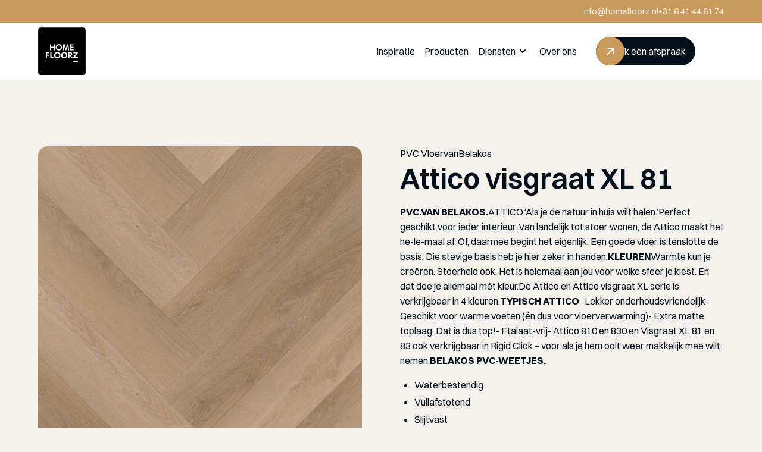

--- FILE ---
content_type: text/html
request_url: https://www.homefloorz.nl/assortiment/attico-visgraat-xl-81
body_size: 18156
content:
<!DOCTYPE html><!-- Last Published: Thu Apr 10 2025 14:15:03 GMT+0000 (Coordinated Universal Time) --><html data-wf-domain="www.homefloorz.nl" data-wf-page="6524394d5db901b8cabf252d" data-wf-site="651db11c020521fcc380834f" lang="nl" data-wf-collection="6524394c5db901b8cabf24e8" data-wf-item-slug="attico-visgraat-xl-81"><head><meta charset="utf-8"/><title>De Belakos Attico visgraat XL 81 van HomeFloorz!</title><meta content="Deze Attico visgraat XL 81 van Belakos is de ultieme PVC Vloer voor jouw woning! Ben je op zoek naar een PVC Vloer, neem dan contact met ons op!" name="description"/><meta content="De Belakos Attico visgraat XL 81 van HomeFloorz!" property="og:title"/><meta content="Deze Attico visgraat XL 81 van Belakos is de ultieme PVC Vloer voor jouw woning! Ben je op zoek naar een PVC Vloer, neem dan contact met ons op!" property="og:description"/><meta content="https://cdn.prod.website-files.com/651efd301dd245d6479766be/65266d6b5ee564adf7140fbf_6525945c65e7688277e19c21_Belakos%2520PVC%2520%2520Attico-VisgraatXL-81-topview.jpeg" property="og:image"/><meta content="De Belakos Attico visgraat XL 81 van HomeFloorz!" property="twitter:title"/><meta content="Deze Attico visgraat XL 81 van Belakos is de ultieme PVC Vloer voor jouw woning! Ben je op zoek naar een PVC Vloer, neem dan contact met ons op!" property="twitter:description"/><meta content="https://cdn.prod.website-files.com/651efd301dd245d6479766be/65266d6b5ee564adf7140fbf_6525945c65e7688277e19c21_Belakos%2520PVC%2520%2520Attico-VisgraatXL-81-topview.jpeg" property="twitter:image"/><meta property="og:type" content="website"/><meta content="summary_large_image" name="twitter:card"/><meta content="width=device-width, initial-scale=1" name="viewport"/><link href="https://cdn.prod.website-files.com/651db11c020521fcc380834f/css/homefloorz.webflow.19d5a150b.min.css" rel="stylesheet" type="text/css"/><script type="text/javascript">!function(o,c){var n=c.documentElement,t=" w-mod-";n.className+=t+"js",("ontouchstart"in o||o.DocumentTouch&&c instanceof DocumentTouch)&&(n.className+=t+"touch")}(window,document);</script><link href="https://cdn.prod.website-files.com/651db11c020521fcc380834f/65241dcd3fca8f233bc92e08_Frame%2019.png" rel="shortcut icon" type="image/x-icon"/><link href="https://cdn.prod.website-files.com/651db11c020521fcc380834f/65241dd312c25e43ece7050c_Webclip.svg" rel="apple-touch-icon"/><script async="" src="https://www.googletagmanager.com/gtag/js?id=G-6YV5RTC1G1"></script><script type="text/javascript">window.dataLayer = window.dataLayer || [];function gtag(){dataLayer.push(arguments);}gtag('set', 'developer_id.dZGVlNj', true);gtag('js', new Date());gtag('config', 'G-6YV5RTC1G1');</script><!-- Hotjar Tracking Code for HomeFloorz -->
<script>
    (function(h,o,t,j,a,r){
        h.hj=h.hj||function(){(h.hj.q=h.hj.q||[]).push(arguments)};
        h._hjSettings={hjid:3721051,hjsv:6};
        a=o.getElementsByTagName('head')[0];
        r=o.createElement('script');r.async=1;
        r.src=t+h._hjSettings.hjid+j+h._hjSettings.hjsv;
        a.appendChild(r);
    })(window,document,'https://static.hotjar.com/c/hotjar-','.js?sv=');
</script>

<link
  rel="stylesheet"
  href="https://cdn.jsdelivr.net/npm/swiper@10/swiper-bundle.min.css"
/></head><body><div class="page-wrapper"><div><div class="global-styles w-embed"><style>

/* Make text look crisper and more legible in all browsers */
body {
  -webkit-font-smoothing: antialiased;
  -moz-osx-font-smoothing: grayscale;
  font-smoothing: antialiased;
  text-rendering: optimizeLegibility;
}

/* Focus state style for keyboard navigation for the focusable elements */
*[tabindex]:focus-visible,
  input[type="file"]:focus-visible {
   outline: 0.125rem solid #4d65ff;
   outline-offset: 0.125rem;
}

/* Get rid of top margin on first element in any rich text element */
.w-richtext > :not(div):first-child, .w-richtext > div:first-child > :first-child {
  margin-top: 0 !important;
}

/* Get rid of bottom margin on last element in any rich text element */
.w-richtext>:last-child, .w-richtext ol li:last-child, .w-richtext ul li:last-child {
	margin-bottom: 0 !important;
}

/* Prevent all click and hover interaction with an element */
.pointer-events-off {
	pointer-events: none;
}

/* Enables all click and hover interaction with an element */
.pointer-events-on {
  pointer-events: auto;
}

/* Create a class of .div-square which maintains a 1:1 dimension of a div */
.div-square::after {
	content: "";
	display: block;
	padding-bottom: 100%;
}

/* Make sure containers never lose their center alignment */
.container-medium,.container-small, .container-large {
	margin-right: auto !important;
  margin-left: auto !important;
}


a,
.w-input,
.w-select,
.w-tab-link,
.w-nav-link,
.w-dropdown-btn,
.w-dropdown-toggle,
.w-dropdown-link {
  color: inherit;
  text-decoration: inherit;
  font-size: inherit;
}


/* Apply "..." after 3 lines of text */
.text-style-3lines {
	display: -webkit-box;
	overflow: hidden;
	-webkit-line-clamp: 3;
	-webkit-box-orient: vertical;
}

/* Apply "..." after 2 lines of text */
.text-style-2lines {
	display: -webkit-box;
	overflow: hidden;
	-webkit-line-clamp: 2;
	-webkit-box-orient: vertical;
}

/* Adds inline flex display */
.display-inlineflex {
  display: inline-flex;
}

/* These classes are never overwritten */
.hide {
  display: none !important;
}

@media screen and (max-width: 991px) {
    .hide, .hide-tablet {
        display: none !important;
    }
}
  @media screen and (max-width: 767px) {
    .hide-mobile-landscape{
      display: none !important;
    }
}
  @media screen and (max-width: 479px) {
    .hide-mobile{
      display: none !important;
    }
}
 
.margin-0 {
  margin: 0rem !important;
}
  
.padding-0 {
  padding: 0rem !important;
}

.spacing-clean {
padding: 0rem !important;
margin: 0rem !important;
}

.margin-top {
  margin-right: 0rem !important;
  margin-bottom: 0rem !important;
  margin-left: 0rem !important;
}

.padding-top {
  padding-right: 0rem !important;
  padding-bottom: 0rem !important;
  padding-left: 0rem !important;
}
  
.margin-right {
  margin-top: 0rem !important;
  margin-bottom: 0rem !important;
  margin-left: 0rem !important;
}

.padding-right {
  padding-top: 0rem !important;
  padding-bottom: 0rem !important;
  padding-left: 0rem !important;
}

.margin-bottom {
  margin-top: 0rem !important;
  margin-right: 0rem !important;
  margin-left: 0rem !important;
}

.padding-bottom {
  padding-top: 0rem !important;
  padding-right: 0rem !important;
  padding-left: 0rem !important;
}

.margin-left {
  margin-top: 0rem !important;
  margin-right: 0rem !important;
  margin-bottom: 0rem !important;
}
  
.padding-left {
  padding-top: 0rem !important;
  padding-right: 0rem !important;
  padding-bottom: 0rem !important;
}
  
.margin-horizontal {
  margin-top: 0rem !important;
  margin-bottom: 0rem !important;
}

.padding-horizontal {
  padding-top: 0rem !important;
  padding-bottom: 0rem !important;
}

.margin-vertical {
  margin-right: 0rem !important;
  margin-left: 0rem !important;
}
  
.padding-vertical {
  padding-right: 0rem !important;
  padding-left: 0rem !important;
}

</style></div><div class="custom-css w-embed"><style> 
.page-wrapper {
	overflow: clip;
}

/* --- Buttons --- */

.btn.is-white .btn-bg {
  background-color: white;
}

@media (hover: hover) {
   .btn:hover .icon .icon-content {
      transform: rotate(45deg);
   }
   .btn:hover .icon.first {
      transform: scale(1) rotate(0.001deg);
   }
   .btn:hover .icon.second {
      transform: scale(0) rotate(0.001deg);
   }
   .btn:hover .btn-content {
      transform: translateX(0em) rotate(0.001deg);
   }
}


/* --- Nav Link--- */

.nav_link::after {
   content: "";
   bottom: 0;
   width: 100%;
   left: 0;
   height: 1px;
   background: #ca9a5d; /* Gebruik dubbele streepjes voor variabelen in CSS */
   position: absolute;
   transform: scaleX(0); /* Je kunt 'rotate(0.001deg)' verwijderen omdat het geen effect heeft */
   transition: transform .5s cubic-bezier(.3, 1, .3, 1);
   transform-origin: center;
}

.nav_link:hover::after { /* Verwijder de dubbele .nav_link */
   transform: scaleX(1);
   transform-origin: center;
}

.footer_component a, .nav_component a {
    transition: opacity .2s cubic-bezier(.3, 1, .3, 1);
}

.footer_component a:hover, .nav_component a:hover {
    opacity: 0.6;
}

p a {
  color: var(--warm-goud);
}

.product_item:hover {
  .product_image {
    transform: scale(1.1);
  };

  .product_arrow {
    transform: translateY(0);
  } }

</style></div></div><div class="info_component"><div class="padding-global"><div class="container is-info"><a href="mailto:info@homefloorz.nl" class="info_link">info@homefloorz.nl</a><a href="tel:+31641446174" class="info_link">+31 6 41 44 61 74</a></div></div></div><div data-animation="default" class="nav_component w-nav" data-easing2="ease" fs-scrolldisable-element="smart-nav" data-easing="ease" data-collapse="medium" data-w-id="243e5407-7ce7-d3dd-a6ee-6476344d4aca" role="banner" data-duration="400"><div class="container is-nav"><a href="/" class="nav_logo-link w-nav-brand"><img src="https://cdn.prod.website-files.com/651db11c020521fcc380834f/651db5c9007a4ec9ebce6205_HomeFloorz%20Logo%20Zwart.svg" loading="lazy" alt="Homefloorz Logo" class="nav_logo"/><div class="nav_logo-wide w-embed"><svg width="100%" height="auto" viewBox="0 0 1040 371" fill="none" xmlns="http://www.w3.org/2000/svg">
<rect width="1039.81" height="371" rx="20" transform="matrix(-1 0 0 1 1039.81 0)" fill="black"/>
<path d="M127.08 232.492V192.655H89.5783V232.492H69.9346V138.807H89.5783V175.621H127.08V138.807H146.724V232.492H127.08Z" fill="white"/>
<path d="M189.348 162.709C183.67 168.844 180.831 176.491 180.831 185.649C180.831 194.807 183.624 202.5 189.21 208.727C194.888 214.863 201.94 217.931 210.365 217.931C218.79 217.931 225.842 214.863 231.52 208.727C237.198 202.5 240.037 194.807 240.037 185.649C240.037 176.491 237.289 168.844 231.794 162.709C226.391 156.481 219.294 153.368 210.502 153.368C202.077 153.368 195.025 156.481 189.348 162.709ZM160.775 185.649C160.775 172.096 165.537 160.419 175.061 150.62C184.585 140.73 196.445 135.784 210.64 135.784C220.622 135.784 229.413 138.165 237.014 142.928C244.707 147.598 250.477 153.688 254.323 161.198C258.169 168.707 260.092 176.858 260.092 185.649C260.092 199.478 255.33 211.246 245.806 220.953C236.373 230.66 224.605 235.514 210.502 235.514C203.909 235.514 197.819 234.507 192.232 232.492C186.646 230.569 181.93 227.959 178.083 224.662C174.329 221.365 171.123 217.565 168.468 213.26C165.812 208.865 163.843 204.377 162.561 199.798C161.37 195.128 160.775 190.411 160.775 185.649Z" fill="white"/>
<path d="M361.342 138.807L372.881 232.492H353.924L349.391 186.473C348.658 179.513 348.017 172.645 347.467 165.868H346.643C346.643 165.96 345.865 168.799 344.308 174.385C342.843 179.971 341.744 184.047 341.011 186.611L327.412 232.492H313.675L299.801 185.924C297.053 176.949 295.267 170.264 294.443 165.868H293.344C293.161 169.989 292.657 176.583 291.833 185.649L287.025 232.492H269.305L280.432 138.807H302.136L315.873 183.039C318.071 190.091 319.719 195.814 320.818 200.21H321.367C322.192 197.005 323.84 191.281 326.313 183.039L339.775 138.807H361.342Z" fill="white"/>
<path d="M442.838 138.807V155.84H406.572V176.033H441.601V192.243H406.572V215.458H444.349V232.492H386.929V138.807H442.838Z" fill="white"/>
<path d="M518.585 138.807V155.84H482.182V178.369H517.211V194.578H482.182V232.492H462.539V138.807H518.585Z" fill="white"/>
<path d="M533.503 232.492V138.807H553.147V215.458H590.923V232.492H533.503Z" fill="white"/>
<path d="M623.269 162.709C617.592 168.844 614.753 176.491 614.753 185.649C614.753 194.807 617.546 202.5 623.132 208.727C628.81 214.863 635.862 217.931 644.287 217.931C652.712 217.931 659.764 214.863 665.442 208.727C671.12 202.5 673.958 194.807 673.958 185.649C673.958 176.491 671.211 168.844 665.716 162.709C660.313 156.481 653.216 153.368 644.424 153.368C635.999 153.368 628.947 156.481 623.269 162.709ZM594.697 185.649C594.697 172.096 599.459 160.419 608.983 150.62C618.507 140.73 630.367 135.784 644.562 135.784C654.544 135.784 663.335 138.165 670.936 142.928C678.629 147.598 684.399 153.688 688.245 161.198C692.091 168.707 694.014 176.858 694.014 185.649C694.014 199.478 689.252 211.246 679.728 220.953C670.295 230.66 658.527 235.514 644.424 235.514C637.831 235.514 631.741 234.507 626.154 232.492C620.568 230.569 615.852 227.959 612.005 224.662C608.251 221.365 605.045 217.565 602.389 213.26C599.734 208.865 597.765 204.377 596.483 199.798C595.292 195.128 594.697 190.411 594.697 185.649Z" fill="white"/>
<path d="M731.662 162.709C725.984 168.844 723.145 176.491 723.145 185.649C723.145 194.807 725.938 202.5 731.525 208.727C737.202 214.863 744.254 217.931 752.679 217.931C761.105 217.931 768.156 214.863 773.834 208.727C779.512 202.5 782.351 194.807 782.351 185.649C782.351 176.491 779.604 168.844 774.109 162.709C768.706 156.481 761.608 153.368 752.817 153.368C744.391 153.368 737.34 156.481 731.662 162.709ZM703.089 185.649C703.089 172.096 707.851 160.419 717.376 150.62C726.9 140.73 738.759 135.784 752.954 135.784C762.936 135.784 771.728 138.165 779.329 142.928C787.021 147.598 792.791 153.688 796.637 161.198C800.484 168.707 802.407 176.858 802.407 185.649C802.407 199.478 797.645 211.246 788.12 220.953C778.688 230.66 766.92 235.514 752.817 235.514C746.223 235.514 740.133 234.507 734.547 232.492C728.96 230.569 724.244 227.959 720.398 224.662C716.643 221.365 713.438 217.565 710.782 213.26C708.126 208.865 706.157 204.377 704.875 199.798C703.684 195.128 703.089 190.411 703.089 185.649Z" fill="white"/>
<path d="M861.896 192.93L890.881 232.492H867.528L842.115 195.677H835.933V232.492H816.29V138.807H845.412C857.775 138.807 866.795 141.462 872.473 146.774C878.151 152.085 880.99 158.954 880.99 167.379C880.99 173.881 879.204 179.376 875.633 183.863C872.061 188.351 867.482 191.373 861.896 192.93ZM860.797 168.203C860.797 163.899 859.561 160.557 857.088 158.176C854.615 155.794 851.044 154.604 846.373 154.604H835.933V181.253H846.511C850.906 181.253 854.386 180.063 856.951 177.682C859.515 175.301 860.797 172.141 860.797 168.203Z" fill="white"/>
<path d="M897.81 155.84V138.807H967.868V154.879L920.064 215.458H970.066V232.492H895.475V216.557L943.142 155.84H897.81Z" fill="white"/>
<path fill-rule="evenodd" clip-rule="evenodd" d="M969.636 297.215H895.669V281.054H969.636V297.215Z" fill="white"/>
</svg></div></a><nav role="navigation" class="nav_menu is-page-height-tablet w-nav-menu"><a href="/inspiratie" class="nav_link w-inline-block"><div class="nav_link-text">Inspiratie</div></a><a href="/producten" class="nav_link w-inline-block"><div class="nav_link-text">Producten</div></a><div data-hover="true" data-delay="0" class="nav_dropdown w-dropdown"><div class="nav_link w-dropdown-toggle"><div class="nav_link-text">Diensten</div><div class="nav_link-icon w-embed"><svg width="24" height="24" viewBox="0 0 24 24" fill="none" xmlns="http://www.w3.org/2000/svg">
<path d="M8 10L12 14L16 10" stroke="black" stroke-width="2" stroke-linecap="square"/>
</svg></div></div><nav class="nav_dropdown-list w-dropdown-list"><a href="/pvc-traprenovatie" class="nav_dropdown-link w-dropdown-link">Traprenovatie</a><a href="/houten-vloeren" class="nav_dropdown-link w-dropdown-link">Houten vloeren</a><a href="/pvc-vloeren" class="nav_dropdown-link w-dropdown-link">PVC Vloeren</a><a href="/gietvloer" class="nav_dropdown-link w-dropdown-link">Gietvloeren</a></nav></div><a href="/wow-service" class="nav_link w-inline-block"><div class="nav_link-text">Over ons</div></a><div class="nav_menu-buttons"><a href="/contact" class="btn w-inline-block"><div class="icon first"><div class="icon-content"><img src="https://cdn.prod.website-files.com/651db11c020521fcc380834f/651dba59b3f81bdf55a48aec_Arrow%20White.svg" loading="lazy" alt="Witte Pijl die wijst naar rechts
"/></div><div class="icon-bg"></div></div><div class="btn-content"><div class="btn-text">Maak een afspraak</div><div class="btn-bg"></div></div><div class="icon second"><div class="icon-content"><img src="https://cdn.prod.website-files.com/651db11c020521fcc380834f/651dba59b3f81bdf55a48aec_Arrow%20White.svg" loading="lazy" alt="Witte Pijl die wijst naar rechts
"/></div><div class="icon-bg"></div></div></a></div></nav><div class="nav_menu-button w-nav-button"><div class="menu-icon1"><div class="menu-icon1_line-top"></div><div class="menu-icon1_line-middle"><div class="menu-icon_line-middle-inner"></div></div><div class="menu-icon1_line-bottom"></div></div></div></div></div><main class="main-wrapper"><div class="section_product-header"><div class="padding-global"><div class="container"><div class="padding-section-large"><div class="product-header_component"><div id="w-node-d751e3a4-283c-1631-4a1e-ac42b1d49887-cabf252d" class="product-header_content"><div class="product-header_content margin-bottom margin-large"><div class="product-header_meta"><div>PVC Vloer</div><div>van</div><div>Belakos</div></div><h1 class="heading-style-h2 margin-bottom margin-small">Attico visgraat XL 81</h1><div class="button-group margin-top margin-medium"><a href="#" class="btn w-inline-block"><div class="icon first"><div class="icon-content"><img src="https://cdn.prod.website-files.com/651db11c020521fcc380834f/651dba59b3f81bdf55a48aec_Arrow%20White.svg" loading="lazy" alt="Witte Pijl die wijst naar rechts
"/></div><div class="icon-bg"></div></div><div class="btn-content"><div class="btn-text">Offerte aanvragen</div><div class="btn-bg"></div></div><div class="icon second"><div class="icon-content"><img src="https://cdn.prod.website-files.com/651db11c020521fcc380834f/651dba59b3f81bdf55a48aec_Arrow%20White.svg" loading="lazy" alt="Witte Pijl die wijst naar rechts
"/></div><div class="icon-bg"></div></div></a></div></div><a href="#" class="w-inline-block w-lightbox"><img alt="" loading="lazy" src="https://cdn.prod.website-files.com/651efd301dd245d6479766be/65266d6b5ee564adf7140fbf_6525945c65e7688277e19c21_Belakos%2520PVC%2520%2520Attico-VisgraatXL-81-topview.jpeg" class="product-header_image"/><script type="application/json" class="w-json">{
  "items": [
    {
      "url": "https://cdn.prod.website-files.com/651efd301dd245d6479766be/65266d6b5ee564adf7140fbf_6525945c65e7688277e19c21_Belakos%2520PVC%2520%2520Attico-VisgraatXL-81-topview.jpeg",
      "type": "image"
    }
  ],
  "group": "product-header"
}</script></a><div class="margin-top margin-medium w-dyn-list"><script type="text/x-wf-template" id="wf-template-4e626bf8-d4a7-7050-c1c8-3772d37aa280">%3Cdiv%20role%3D%22listitem%22%20class%3D%22collection-item-4%20w-dyn-item%20w-dyn-repeater-item%22%3E%3Ca%20href%3D%22%23%22%20class%3D%22w-inline-block%20w-dyn-bind-empty%20w-lightbox%22%3E%3Cimg%20alt%3D%22%22%20loading%3D%22lazy%22%20src%3D%22%22%20class%3D%22product-header_lightbox-image%20w-dyn-bind-empty%22%2F%3E%3Cscript%20type%3D%22application%2Fjson%22%20class%3D%22w-json%22%3E%7B%0A%20%20%22items%22%3A%20%5B%5D%2C%0A%20%20%22group%22%3A%20%22product-header%22%0A%7D%3C%2Fscript%3E%3C%2Fa%3E%3C%2Fdiv%3E</script><div role="list" class="collection-list w-dyn-items w-dyn-hide"></div><div class="empty-state w-dyn-empty"><div>Geen extra foto&#x27;s gevonden... Kijk later weer!</div></div></div></div><div id="w-node-_9f7ff49b-fc48-34a7-0cf9-61bdd8bddd62-cabf252d" class="product-header_content"><div class="product-header_meta hide-mobile-landscape"><div>PVC Vloer</div><div>van</div><div>Belakos</div></div><h1 class="heading-style-h2 margin-bottom margin-small hide-mobile-landscape">Attico visgraat XL 81</h1><div class="text-rich-text w-richtext"><p><strong>PVC.VAN BELAKOS.</strong>ATTICO.‘Als je de natuur in huis wilt halen.’Perfect geschikt voor ieder interieur. Van landelijk tot stoer wonen, de Attico maakt het he-le-maal af. Of, daarmee begint het eigenlijk. Een goede vloer is tenslotte de basis. Die stevige basis heb je hier zeker in handen.<strong>KLEUREN</strong>Warmte kun je creëren. Stoerheid ook. Het is helemaal aan jou voor welke sfeer je kiest. En dat doe je allemaal mét kleur.De Attico en Attico visgraat XL serie is verkrijgbaar in 4 kleuren.<strong>TYPISCH ATTICO</strong>- Lekker onderhoudsvriendelijk- Geschikt voor warme voeten (én dus voor vloerverwarming)- Extra matte toplaag. Dat is dus top!- Ftalaat-vrij- Attico 810 en 830 en Visgraat XL 81 en 83 ook verkrijgbaar in Rigid Click – voor als je hem ooit weer makkelijk mee wilt nemen.<strong>BELAKOS PVC-WEETJES.</strong></p><ul role="list"> 	<li>Waterbestendig</li> 	<li>Vuilafstotend</li> 	<li>Slijtvast</li> 	<li>Zeer duurzaam</li> 	<li>De vloeren voldoen aan de strenge milieu- en gezondheidsnormen van de Europese Unie. Alle producten hebben het A+ label en E1-norm voor VOC- uitstoot.</li></ul><p>ZELF AAN DE SLAG?Dat kan. Onze leginstructie helpt je (bijna) moeiteloos op weg.Jouw prachtige pvc-vloer binnen handbereik.LIEFDE VOOR DE VLOER.........houdt hem mooi.<strong>En voor extra tips?</strong><a href="https://www.belakos.nl/onderhoudsadvies-en-leginstructies/">https://www.belakos.nl/onderhoudsadvies-en-leginstructies/</a></p></div></div></div></div></div></div></div><section class="section_cta15 text-color-alternate"><div class="padding-global"><div class="container"><div class="padding-section-large"><div class="cta15_component"><div class="w-layout-grid cta15_content"><div class="cta15_content-left"><div class="div-block"><h2 STYLE="display: inline;" class="h">Deze vloer van </h2><h2 STYLE="display: inline;">Belakos</h2><h2 STYLE="display: inline;"> is ook beschikbaar in onze nieuwe showroom!</h2></div></div><div class="cta15_content-right"><p class="text-size-medium">Kom jij deze prachtige vloer ook bewonderen in onze nieuwe <a href="/showroom">Showroom </a>in Bentelo? Of wil je gewoon even langs komen? Kom gerust een keer langs!</p><div class="margin-top margin-medium"><div class="button-group"><a href="/contact" class="btn w-inline-block"><div class="icon first"><div class="icon-content"><img src="https://cdn.prod.website-files.com/651db11c020521fcc380834f/651dba59b3f81bdf55a48aec_Arrow%20White.svg" loading="lazy" alt="Witte Pijl die wijst naar rechts
"/></div><div class="icon-bg"></div></div><div class="btn-content"><div class="btn-text">Plan een kop koffie</div><div class="btn-bg"></div></div><div class="icon second"><div class="icon-content"><img src="https://cdn.prod.website-files.com/651db11c020521fcc380834f/651dba59b3f81bdf55a48aec_Arrow%20White.svg" loading="lazy" alt="Witte Pijl die wijst naar rechts
"/></div><div class="icon-bg"></div></div></a></div></div></div></div></div></div></div></div><div class="cta15_background-image-wrapper"><div class="image-overlay-layer"></div><img sizes="100vw" srcset="https://cdn.prod.website-files.com/651db11c020521fcc380834f/66ceea2f3a6ea723218839ef_homefloorz%20showroom-p-500.avif 500w, https://cdn.prod.website-files.com/651db11c020521fcc380834f/66ceea2f3a6ea723218839ef_homefloorz%20showroom-p-800.avif 800w, https://cdn.prod.website-files.com/651db11c020521fcc380834f/66ceea2f3a6ea723218839ef_homefloorz%20showroom.avif 1440w" alt="" src="https://cdn.prod.website-files.com/651db11c020521fcc380834f/66ceea2f3a6ea723218839ef_homefloorz%20showroom.avif" loading="lazy" class="cta_background-image"/></div></section><section class="section_contact"><div class="padding-global"><div class="container-large"><div class="padding-section-large"><div class="w-layout-grid contact_component"><div class="contact_content"><div class="margin-bottom margin-xsmall"><div class="eyebrow is-gold">Contact opnemen</div></div><div class="margin-bottom margin-medium"><div class="margin-bottom margin-small"><h2>Op zoek naar meer informatie? Wij vertellen je graag meer<br/></h2></div><p>Beleef jouw Homefloorz selectie in onze nieuwe showroom in Bentelo. Onze deskundige adviseurs staan voor je klaar en nemen je graag mee in de nieuwste vloertrends. Samen selecteren we jouw ultieme droomvloer. Want eenmaal binnen zeg je wow! <br/></p></div><div class="contact_contact-list"><a href="https://www.google.com/maps/place/HomeFloorz/@52.2456948,6.599679,17z/data=!3m1!4b1!4m6!3m5!1s0x47c7d92ea648132f:0xee2488be50aa2545!8m2!3d52.2456948!4d6.6022539!16s%2Fg%2F11p0cjyfn4?entry=ttu" target="_blank" class="contact_item w-inline-block"><div class="contact_icon-wrapper"><div class="icon-embed-xsmall w-embed"><svg width="100%" height="100%" viewBox="0 0 24 24" fill="none" xmlns="http://www.w3.org/2000/svg">
<path d="M14.4978 10C14.4978 11.3807 13.3785 12.5 11.9978 12.5C10.6171 12.5 9.4978 11.3807 9.4978 10C9.4978 8.61929 10.6171 7.5 11.9978 7.5C13.3785 7.5 14.4978 8.61929 14.4978 10Z" stroke="currentcolor" stroke-width="2" stroke-linejoin="round"/>
<path d="M19 10C19 15.866 12 21 12 21C12 21 5 15.866 5 10C5 6.13401 8.13401 3 12 3C15.866 3 19 6.13401 19 10Z" stroke="currentcolor" stroke-width="2" stroke-linejoin="round"/>
</svg></div></div><div>Acaciastraat 1 <br/>7497MD in Bentelo</div></a><a href="tel:+31641446174" class="contact_item w-inline-block"><div class="contact_icon-wrapper"><div class="icon-embed-xsmall w-embed"><svg width="100%" height="100%" viewBox="0 0 24 24" fill="none" xmlns="http://www.w3.org/2000/svg">
<path d="M4.03075 5.00018C4.52664 13.04 10.9599 19.4734 18.9998 19.9692C19.5511 20.0032 20 19.5523 20 19V15.944C20 15.5024 19.7103 15.1131 19.2873 14.9862L16.5721 14.1716C16.2197 14.0659 15.8378 14.1622 15.5777 14.4223L14.8131 15.1869C14.5113 15.4887 14.0492 15.569 13.6765 15.3611C11.5654 14.1835 9.81645 12.4346 8.6389 10.3235C8.43099 9.95076 8.51129 9.48871 8.81308 9.18692L9.57765 8.42235C9.83778 8.16222 9.93408 7.78026 9.82837 7.4279L9.0138 4.71265C8.8869 4.28967 8.49758 4 8.05597 4H5C4.44772 4 3.99675 4.44894 4.03075 5.00018Z" stroke="currentcolor" stroke-width="2" stroke-linejoin="round"/>
</svg></div></div><div>+31 6 41 44 61 74</div></a><a href="mailto:info@homefloorz.nl" class="contact_item w-inline-block"><div class="contact_icon-wrapper"><div class="icon-embed-xsmall w-embed"><svg width=" 100%" height=" 100%" viewBox="0 0 24 24" fill="none" xmlns="http://www.w3.org/2000/svg">
<path d="M20 4H4C2.897 4 2 4.897 2 6V18C2 19.103 2.897 20 4 20H20C21.103 20 22 19.103 22 18V6C22 4.897 21.103 4 20 4ZM20 6V6.511L12 12.734L4 6.512V6H20ZM4 18V9.044L11.386 14.789C11.5611 14.9265 11.7773 15.0013 12 15.0013C12.2227 15.0013 12.4389 14.9265 12.614 14.789L20 9.044L20.002 18H4Z" fill="currentColor"/>
</svg></div></div><div>info@homefloorz.nl</div></a></div></div><div class="contact_form-block w-form"><form id="wf-form-Section-Contact" name="wf-form-Section-Contact" data-name="Section Contact" method="get" class="contact_form" data-wf-page-id="6524394d5db901b8cabf252d" data-wf-element-id="e2770a88-70ff-c507-519e-e46a6b071d6a" data-turnstile-sitekey="0x4AAAAAAAQTptj2So4dx43e"><div class="form-field-wrapper"><label for="Naam" class="field-label">Naam *</label><input class="form-input w-input" maxlength="256" name="Naam" data-name="Naam" placeholder="" type="text" id="Naam" required=""/></div><div id="w-node-e2770a88-70ff-c507-519e-e46a6b071d6f-6b071d45" class="form-field-wrapper2col"><div class="form-field-wrapper"><label for="Email-3" class="field-label">E-mailadres *</label><input class="form-input w-input" maxlength="256" name="Email" data-name="Email" placeholder="" type="email" id="Email-3" required=""/></div><div class="form-field-wrapper"><label for="Telefoon" class="field-label">Telefoonnummer</label><input class="form-input w-input" maxlength="256" name="Telefoon" data-name="Telefoon" placeholder="" type="tel" id="Telefoon" required=""/></div></div><div class="form-field-wrapper"><label for="Bericht" class="field-label">Uw bericht</label><textarea id="Bericht" name="Bericht" maxlength="5000" data-name="Bericht" placeholder="Uw bericht hier...." required="" class="form-input is-text-area w-input"></textarea></div><input type="submit" data-wait="Please wait..." id="w-node-e2770a88-70ff-c507-519e-e46a6b071d81-6b071d45" class="submit-btn w-button" value="Verstuur"/></form><div class="success-message w-form-done"><div class="success-text">Thank you! Your submission has been received!</div></div><div class="error-message w-form-fail"><div class="error-text">Oops! Something went wrong while submitting the form.</div></div></div></div></div></div></div></section></main><footer class="footer_component"><div class="padding-global"><div class="container"><div class="padding-vertical padding-xxlarge"><div class="padding-bottom padding-medium"><div class="w-layout-grid footer_top-wrapper"><div id="w-node-_4ac37e01-0a60-20eb-e9a1-e68c65e3f032-abf1d553" class="footer_logos-w"><a href="/" aria-label="HomeFloorz Home" class="footer_logo-link w-nav-brand"><div class="footer_logo w-embed"><svg width="100%" height="auto" viewBox="0 0 372 372" fill="none" xmlns="http://www.w3.org/2000/svg">
<rect x="0.444336" y="0.73877" width="371" height="371" rx="20" fill="black"/>
<path d="M120.888 178.927V159.207H102.324V178.927H92.6001V132.551H102.324V150.775H120.888V132.551H130.612V178.927H120.888Z" fill="white"/>
<path d="M151.712 144.383C148.901 147.42 147.496 151.205 147.496 155.739C147.496 160.272 148.878 164.08 151.644 167.163C154.454 170.2 157.945 171.719 162.116 171.719C166.286 171.719 169.777 170.2 172.588 167.163C175.398 164.08 176.804 160.272 176.804 155.739C176.804 151.205 175.444 147.42 172.724 144.383C170.049 141.3 166.536 139.759 162.184 139.759C158.013 139.759 154.522 141.3 151.712 144.383ZM137.568 155.739C137.568 149.029 139.925 143.249 144.64 138.399C149.354 133.503 155.225 131.055 162.252 131.055C167.193 131.055 171.545 132.233 175.308 134.591C179.116 136.903 181.972 139.917 183.876 143.635C185.78 147.352 186.732 151.387 186.732 155.739C186.732 162.584 184.374 168.409 179.66 173.215C174.99 178.02 169.165 180.423 162.184 180.423C158.92 180.423 155.905 179.924 153.14 178.927C150.374 177.975 148.04 176.683 146.136 175.051C144.277 173.419 142.69 171.537 141.376 169.407C140.061 167.231 139.086 165.009 138.452 162.743C137.862 160.431 137.568 158.096 137.568 155.739Z" fill="white"/>
<path d="M236.852 132.551L242.564 178.927H233.18L230.936 156.147C230.573 152.701 230.256 149.301 229.984 145.947H229.576C229.576 145.992 229.191 147.397 228.42 150.163C227.695 152.928 227.151 154.945 226.788 156.215L220.056 178.927H213.256L206.388 155.875C205.028 151.432 204.144 148.123 203.736 145.947H203.192C203.101 147.987 202.852 151.251 202.444 155.739L200.064 178.927H191.292L196.8 132.551H207.544L214.344 154.447C215.432 157.937 216.248 160.771 216.792 162.947H217.064C217.472 161.36 218.288 158.527 219.512 154.447L226.176 132.551H236.852Z" fill="white"/>
<path d="M277.194 132.551V140.983H259.242V150.979H276.582V159.003H259.242V170.495H277.942V178.927H249.518V132.551H277.194Z" fill="white"/>
<path d="M88.0707 193.551V201.983H70.0507V213.135H87.3907V221.159H70.0507V239.927H60.3267V193.551H88.0707Z" fill="white"/>
<path d="M95.4556 239.927V193.551H105.18V231.495H123.88V239.927H95.4556Z" fill="white"/>
<path d="M139.891 205.383C137.081 208.42 135.675 212.205 135.675 216.739C135.675 221.272 137.058 225.08 139.823 228.163C142.634 231.2 146.125 232.719 150.295 232.719C154.466 232.719 157.957 231.2 160.767 228.163C163.578 225.08 164.983 221.272 164.983 216.739C164.983 212.205 163.623 208.42 160.903 205.383C158.229 202.3 154.715 200.759 150.363 200.759C146.193 200.759 142.702 202.3 139.891 205.383ZM125.747 216.739C125.747 210.029 128.105 204.249 132.819 199.399C137.534 194.503 143.405 192.055 150.431 192.055C155.373 192.055 159.725 193.233 163.487 195.591C167.295 197.903 170.151 200.917 172.055 204.635C173.959 208.352 174.911 212.387 174.911 216.739C174.911 223.584 172.554 229.409 167.839 234.215C163.17 239.02 157.345 241.423 150.363 241.423C147.099 241.423 144.085 240.924 141.319 239.927C138.554 238.975 136.219 237.683 134.315 236.051C132.457 234.419 130.87 232.537 129.555 230.407C128.241 228.231 127.266 226.009 126.631 223.743C126.042 221.431 125.747 219.096 125.747 216.739Z" fill="white"/>
<path d="M193.548 205.383C190.737 208.42 189.332 212.205 189.332 216.739C189.332 221.272 190.714 225.08 193.48 228.163C196.29 231.2 199.781 232.719 203.952 232.719C208.122 232.719 211.613 231.2 214.424 228.163C217.234 225.08 218.64 221.272 218.64 216.739C218.64 212.205 217.28 208.42 214.56 205.383C211.885 202.3 208.372 200.759 204.02 200.759C199.849 200.759 196.358 202.3 193.548 205.383ZM179.404 216.739C179.404 210.029 181.761 204.249 186.476 199.399C191.19 194.503 197.061 192.055 204.088 192.055C209.029 192.055 213.381 193.233 217.144 195.591C220.952 197.903 223.808 200.917 225.712 204.635C227.616 208.352 228.568 212.387 228.568 216.739C228.568 223.584 226.21 229.409 221.496 234.215C216.826 239.02 211.001 241.423 204.02 241.423C200.756 241.423 197.741 240.924 194.976 239.927C192.21 238.975 189.876 237.683 187.972 236.051C186.113 234.419 184.526 232.537 183.212 230.407C181.897 228.231 180.922 226.009 180.288 223.743C179.698 221.431 179.404 219.096 179.404 216.739Z" fill="white"/>
<path d="M258.016 220.343L272.364 239.927H260.804L248.224 221.703H245.164V239.927H235.44V193.551H249.856C255.976 193.551 260.441 194.865 263.252 197.495C266.063 200.124 267.468 203.524 267.468 207.695C267.468 210.913 266.584 213.633 264.816 215.855C263.048 218.076 260.781 219.572 258.016 220.343ZM257.472 208.103C257.472 205.972 256.86 204.317 255.636 203.139C254.412 201.96 252.644 201.371 250.332 201.371H245.164V214.563H250.4C252.576 214.563 254.299 213.973 255.568 212.795C256.837 211.616 257.472 210.052 257.472 208.103Z" fill="white"/>
<path d="M275.794 201.983V193.551H310.474V201.507L286.81 231.495H311.562V239.927H274.638V232.039L298.234 201.983H275.794Z" fill="white"/>
<path fill-rule="evenodd" clip-rule="evenodd" d="M311.349 271.966H274.734V263.966H311.349V271.966Z" fill="white"/>
</svg></div></a><a href="/legal/algemene-voorwaarden" class="w-inline-block"><div aria-label="Algemene Voorwaarden" class="cbw-logo w-embed"><?xml version="1.0" encoding="UTF-8"?>
<svg fill="none" viewBox="0 0 118 118" xmlns="http://www.w3.org/2000/svg">
<g clip-path="url(#a)" fill="#000">
<path d="m62.451 109.4c0-1.54-1.24-2.22-2.5-2.22-3.32 0-4.56 3.3-4.56 5.96 0 2.44 1.19 3.94 3.42 3.94 1.26 0 2.38-0.39 2.81-0.66l0.24-1.76c-0.77 0.48-1.76 0.81-2.45 0.81-1.64 0-2.14-0.94-2.14-2.26 1.34-0.13 5.18-0.79 5.18-3.81zm-5.18 2.53c0.15-1.36 0.72-3.24 2.38-3.24 0.72 0 1.02 0.46 1.02 0.95 0 1.47-1.76 1.98-3.4 2.29z"/>
<path d="m114.61 102.8h-3.13l-0.12 1.5h1.41l-0.25 3.04c-0.42-0.11-0.77-0.17-1.17-0.17-3.15 0-4.71 3.19-4.71 6.31 0 2.13 0.74 3.59 2.4 3.59 1.81 0 2.93-2.53 3.43-4.4h0.03c-0.23 1.41-0.49 3.1-0.57 4.22h2.76l0.12-1.5h-1.21l1.01-12.6v0.01zm-5.31 12.45c-0.62 0-0.89-0.81-0.89-1.76 0-2.16 0.75-4.8 3.08-4.8 0.4 0 0.67 0.11 0.91 0.22-0.27 3.52-2.01 6.34-3.1 6.34z"/>
<path d="m102.88 111.47c0.07-0.57 0.14-1.28 0.14-1.94 0-1.25-0.42-2.35-1.79-2.35-1.5105 0-2.9805 1.14-3.8905 4.22h-0.03c0.32-1.52 0.42-2.57 0.54-4.04h-2.96l-0.12 1.5h1.27l-0.33 4.25c-0.1 1.26-0.2 2.55-0.39 3.78h1.73l0.17-1.34c0.37-2.91 1.89-6.66 3.4305-6.66 0.54 0 0.6 0.51 0.6 1.08 0 0.82-0.4 4.66-0.77 6.91h3l0.12-1.5h-1.15l0.45-3.92-0.02 0.01z"/>
<path d="m91.829 109.4c0-1.54-1.24-2.22-2.5-2.22-3.32 0-4.55 3.3-4.55 5.96 0 2.44 1.19 3.94 3.41 3.94 1.26 0 2.38-0.39 2.81-0.66l0.23-1.76c-0.77 0.48-1.76 0.81-2.45 0.81-1.64 0-2.14-0.94-2.14-2.26 1.34-0.13 5.18-0.79 5.18-3.81h0.01zm-5.18 2.53c0.15-1.36 0.72-3.24 2.38-3.24 0.72 0 1.02 0.46 1.02 0.95 0 1.47-1.76 1.98-3.4 2.29z"/>
<path d="m68.019 111.05h-0.04c0.14-1.17 0.27-2.44 0.37-3.69h-2.86l-0.12 1.5h1.27l-0.33 4.69c-0.07 0.92-0.17 2.31-0.3 3.34h1.78l0.05-0.62c0.25-2.73 0.97-7.26 3.23-7.26 0.18 0 0.37 0.05 0.5 0.09l0.25-1.85c-0.17-0.04-0.49-0.07-0.8-0.07-1.79 0-2.54 1.89-3 3.87z"/>
<path d="m82.091 109.16c0-1.03-0.67-1.98-1.89-1.98-2.11 0-3.16 1.94-3.55 3.21h-0.03c0.13-0.84 0.35-2.04 0.42-2.92l0.37-4.67h-3.15l-0.12 1.5h1.42l-0.67 8.82c-0.1 1.26-0.2 2.55-0.39 3.78h1.68c0.08-0.95 0.27-2.55 0.49-3.83l2.86 3.83h2.26l0.12-1.5h-1.17l-1.52-1.96c-0.12-0.15-0.37-0.42-0.52-0.57 1.56-0.6 3.4-1.65 3.4-3.7l-0.01-0.01zm-5.34 3.41c0.38-2.29 1.78-3.67 2.75-3.67 0.45 0 0.72 0.33 0.72 0.79 0 1.69-2.85 2.71-3.47 2.88z"/>
<path d="m41.09 105.94h1.22l-2.29 7.33c-0.15 0.48-0.28 1.01-0.35 1.54h-0.03c-0.07-0.53-0.2-1.06-0.33-1.54l-2.06-7.33h1.06v-1.87h-4.66v1.87h1.11l0.6 1.8-1.76 5.54c-0.15 0.48-0.28 1.01-0.35 1.54h-0.03c-0.07-0.53-0.2-1.06-0.35-1.54l-2.29-7.33h0.99v-1.87h-4.76v1.87h0.94l3.92 10.97h2.65l2.01-6.01h0.03l1.86 6.01h2.6l3.92-10.97h0.94v-1.87h-4.56v1.87l-0.03-0.01z"/>
<path d="m47.52 112.56h4.29l0.11-1.73h-4.29l-0.11 1.73z"/>
<path d="m1.04 110.58c0 4 2.35 6.55 6.26 6.55 1.41 0 2.55-0.17 3.82-0.64l0.1-3.96h-2.11l-0.1 2.33c-0.42 0.15-1.04 0.18-1.37 0.18-3.18 0-3.95-2.68-3.95-4.62 0-2.35 1.01-4.58 3.82-4.58 0.6 0 1.07 0.07 1.66 0.29v2.05h2.11v-3.58c-1.14-0.44-2.38-0.75-3.87-0.75-4.32 0-6.36 3.25-6.36 6.73h-0.01z"/>
<path d="m21.19 110.19v-0.04c0.85 0 2.4-0.83 2.4-2.9 0-1.34-0.6-2.15-1.22-2.59-0.75-0.53-1.63-0.6-3.28-0.6h-4.51v1.87h1.26v9.09h-1.16v1.87h5.21c3.23 0 4.41-1.85 4.41-3.54 0-2.09-1.47-3.17-3.1-3.17l-0.01 0.01zm-2.91-4.25h1.17c1.16 0 1.79 0.53 1.79 1.62 0 1.15-0.82 1.76-1.83 1.76h-1.14v-3.37l0.01-0.01zm1.32 9.09h-1.32v-3.63h1.42c1.24 0 1.94 0.77 1.94 1.76s-0.62 1.87-2.04 1.87z"/>
<path d="m117.72 1.17c-0.29-0.52-0.96-0.51-1.33-0.51-0.89 0-1.72 0.09-2.53 0.18-0.7 0.07-1.37 0.15-1.98 0.15-1.37 0-2.68-0.09-3.95-0.17-1.24-0.08-2.41-0.16-3.6-0.16-0.79 0-1.48 0.56-2.24 1.81-0.24 0.4-0.31 0.77-0.2 1.12 0.19 0.58 0.8 0.83 1.4 1.08 0.55 0.23 1.12 0.46 1.26 0.88 0.12 0.37-0.06 0.97-0.52 1.73-1.2 1.97-2.67 3.65-5.5099 6.66l-25.13 26.6-0.19 0.2c-0.27 0.29-0.51 0.53-0.7 0.71 0.03-0.06 0.05-0.13 0.07-0.18l11.99-27.55 0.71-1.65c0.86-2.01 1.38-3.22 2-4.23 1.47-2.41 2.9-2.84 4.29-3.25 1.08-0.32 2.2-0.65 2.99-1.96 0.14-0.23 0.57-0.93 0.25-1.51-0.1-0.18-0.36-0.49-0.97-0.49h-0.02c-0.54 0-1.19 0.05-2.01 0.11-1.3 0.1-2.93 0.21-5.03 0.21-1.86 0-3.4-0.11-4.75-0.2-1.01-0.07-1.88-0.13-2.68-0.13-1.19 0-2.22 0.53-2.76 1.41-0.87 1.43 0.1 2.07 0.74 2.49 0.95 0.63 2.02 1.34 0.66 4.76-3.31 8.27-3.64 8.95-4.19 9.85-0.33 0.55-1.64 1.92-2.85 3.16l-17.44 18.15 12.28-30.02c0.39-0.94997 0.7-1.62 1.2-2.45 1.24-2.04 3-2.65 4.54-3.19 1.21-0.42 2.36-0.82 2.99-1.85 0.51-0.84 0.64-1.44 0.4-1.86-0.09-0.17-0.33-0.45-0.87-0.45-1.28-0.01-2.56 0.08-3.76 0.16s-2.44 0.16-3.8 0.16h-0.03c-1.64 0-3.2-0.12-4.44-0.21-0.88-0.07-1.65-0.12-2.22-0.12-1.05 0-1.92 0.51-2.51 1.49-0.39 0.64-0.51 1.11-0.4 1.53 0.14 0.51 0.57 0.74 0.92 0.93 0.71 0.38 1.51 0.82 0.21 4.06l-11.23 27.99c-1.84-4.67-5.17-9.45-11.21-12.11-3.63-1.59-7.28-2.83-10.69-4.32-1.22-0.54-2.42-1.17-3.5-1.74 5.4-7.47 12.34-13.62 18.4-13.94 2.01-0.1 3.62 0.48 4.79 1.73 2.05 2.2 2.81 6.51 2.13 12.15-0.02 0.17-0.05 0.37-0.08 0.56-0.14 0.95-0.28 1.94 0.21 2.48 0.15 0.16 0.41 0.35 0.84 0.32 1.28-0.07 2.01-1.86 2.44-2.93l6.7-15.98c0.21-0.43 0.08-0.74-0.01-0.88-0.13-0.19-0.41-0.41-0.98-0.39-0.62 0.03-1.15 0.67-1.82 1.46-0.43 0.51-1.15 1.38-1.51 1.4-0.33-0.02-0.96-0.47-1.64-1.05-1.7-1.44-4.29-3.61-9.26-3.35-15.53 0.82-30.66 20.71-37.04 33.88-2.93 6.06-6.84 17.91-2.85 23.92 1.69 2.55 4.59 3.84 8.62 3.84 0.35 0 0.7 0 1.06-0.03 4.06-0.21 8.07-1.67 11.71-3.68l0.17 13.42c0.13 13.23-3.92 5.79-3.57 10.58 0.08 1.15 1.28 1.77 1.93 2.05 3.57 1.57 7.06 2.73 10.63 4.3 2.11 0.93 4.2 2.21 6.31 3.14 6.42 2.82 9.95 1.32 11.72-2.21 0 0 0.02-0.06 0.04-0.09 0.16-0.33 0.31-0.68 0.44-1.05 0-0.02 0.02-0.04 0.02-0.06 0.17-0.47 0.31-0.97 0.44-1.49 0 0 0-0.06 0.02-0.09 0.13-0.56 0.23-1.14 0.32-1.74v-0.06c0.08-0.63 0.14-1.28 0.18-1.94v-0.04c0.08-1.43 0.06-2.94-0.03-4.46-0.01-0.22-0.03-0.44-0.04-0.66-0.05-0.72-0.13-1.42-0.22-2.11-0.02-0.16-0.04-0.31-0.06-0.46-0.09-0.64-0.19-1.26-0.31-1.87 0-0.03-0.01-0.07-0.02-0.1-1.34-6.72-4.51-11.73-9.28-16.12l-0.02-0.19c3.49 0.24 6.51-1.22 7.15-6.29l19.45-20.93 0.28-0.3c0.4-0.43 0.99-1.06 1.42-1.45-0.06 0.17-0.15 0.39-0.27 0.66l-12.13 28.56c-0.04 0.1-1.11 2.49-0.55 3.35 0.15 0.23 0.4 0.37 0.68 0.37 0.79 0 1.81-0.92 3.42-2.61l47.34-49.54c2.9-3.02 4.72-3.58 6.05-3.98 1.1-0.34 2.06-0.63 2.92-2.05 0.12-0.2 0.49-0.8 0.2-1.32zm-95.05 26.46c0.11 1.44 0.11 4.31 0.12 6.64l0.23 18.66c-1.81 0.83-3.68 1.39-5.54 1.49-2.54 0.13-4.4-0.65-5.52-2.34-3.17-4.77-0.35-15.65 3.85-24.32 1.09-2.25 2.39-4.54 3.84-6.77 1.32 1.07 2.72 2.6 3.02 6.65v-0.01zm21.7 47.36c0.84 11.5-3.12 13.93-9.18 11.27-1.62-0.71-4.63-1.76-4.94-5.97-0.29-3.93-1-21.58-0.32-24.34 0.37-1.32 2.78 0.01 3.81 0.46 4.98 2.19 9.94 9.19 10.63 18.58zm-10.21-22.1c-0.64-0.28-1.52-0.6-2.33-1.19 3.47-3.09 5.86-6.02 6.48-7.31 0.2-0.42 0.19-0.87-0.04-1.22-0.2-0.3-0.53-0.47-0.87-0.46-0.61 0.03-1.45 0.74-3.44 2.48-1.16 1.01-2.55 2.22-4.11 3.43-0.08-0.35-0.14-0.72-0.17-1.13-0.1-1.34-0.71-19.05 0.33-20.53 1.04-1.49 1.98-0.8 3.66-0.06 4.71 2.07 8.25 9.01 8.86 17.34 0.29 4.02-0.42 12.15-8.38 8.65h0.01z"/>
</g>
<defs>
<clipPath id="a">
<rect width="117.83" height="117.12" fill="#fff"/>
</clipPath>
</defs>
</svg></div></a></div><div class="footer_link-list"><div class="margin-bottom margin-xsmall"><div class="text-weight-semibold">HomeFloorz</div></div><a href="/" class="footer_link">Home</a><a href="/producten" class="footer_link">Producten</a><a href="/showroom" class="footer_link">Showroom</a><a href="/onze-merken" class="footer_link">Onze merken</a><a href="/inspiratie" class="footer_link">Inspiratie</a><a href="/wow-service" class="footer_link">WOW-Service</a><a href="/projecten" class="footer_link">Projecten</a></div><div class="footer_link-list"><div class="margin-bottom margin-xsmall"><div class="text-weight-semibold">Assortiment</div></div><a href="/pvc-traprenovatie" class="footer_link">Traprenovatie</a><a href="#" class="footer_link">Visgraat</a><a href="#" class="footer_link">Laminaat</a><a href="/parket-vloeren" class="footer_link">Parket</a><a href="/pvc-vloeren" class="footer_link">PVC Vloer</a><a href="/houten-vloeren" class="footer_link">Houten Vloer</a></div><div class="footer_link-list"><div class="margin-bottom margin-xsmall"><div class="text-weight-semibold">PVC Vloeren</div></div><a href="/pvc-vloeren" class="footer_link">Alle PVC Vloeren</a><a href="/pvc-vloeren/visgraat-vloer-almelo" class="footer_link">PVC Vloer Almelo</a><a href="/pvc-vloeren/visgraat-vloer-almelo" class="footer_link">PVC Visgraat Vloer Almelo</a><a href="/pvc-vloeren/zwolle" class="footer_link">PVC Vloer Zwolle</a><a href="/pvc-vloeren/hof-van-twente" class="footer_link">PVC Vloer Hof van Twente</a><a href="/pvc-vloeren/apeldoorn" class="footer_link">PVC Vloer Apeldoorn</a></div><div class="footer_link-list"><div class="margin-bottom margin-xsmall"><div class="text-weight-semibold">Parketvloeren</div></div><a href="/parket-vloeren" class="footer_link">Alle parketvloeren</a><a href="/parket/apeldoorn" class="footer_link">Parket Apeldoorn</a><a href="/parket/deventer" class="footer_link">Parket Deventer</a><a href="/parket/meppel" class="footer_link">Parket Meppel</a><a href="/parket/zwolle" class="footer_link">Parket Zwolle</a></div><div class="footer_link-list"><div class="margin-bottom margin-xsmall"><div class="text-weight-semibold">Overig</div></div><a href="/inspiratieblog" class="footer_link">Inspiratieblog</a><a href="/contact" class="footer_link">Contact</a></div></div></div><div class="line-divider"></div><div class="padding-top padding-medium"><div class="footer_bottom-wrapper"><div class="w-layout-grid footer_legal-list"><a href="/legal/privacyverklaring" class="footer_legal-link">Privacyverklaring</a><a href="/legal/algemene-voorwaarden" class="footer_legal-link">Algemene Voorwaarden</a><a fs-cc="manager" href="#" class="footer_legal-link">Cookie Instellingen</a></div><div class="w-layout-grid footer_social-icons"><a aria-label="Facebook" href="https://www.facebook.com/HomeFloorz" target="_blank" class="footer_social-link w-inline-block"><div class="icon-embed-xsmall w-embed"><svg width="100%" height="100%" viewBox="0 0 24 24" fill="none" xmlns="http://www.w3.org/2000/svg">
<path d="M22 12.0611C22 6.50451 17.5229 2 12 2C6.47715 2 2 6.50451 2 12.0611C2 17.0828 5.65684 21.2452 10.4375 22V14.9694H7.89844V12.0611H10.4375V9.84452C10.4375 7.32296 11.9305 5.93012 14.2146 5.93012C15.3088 5.93012 16.4531 6.12663 16.4531 6.12663V8.60261H15.1922C13.95 8.60261 13.5625 9.37822 13.5625 10.1739V12.0611H16.3359L15.8926 14.9694H13.5625V22C18.3432 21.2452 22 17.083 22 12.0611Z" fill="CurrentColor"/>
</svg></div></a><a aria-label="Instagram" href="https://www.instagram.com/HomeFloorz" target="_blank" class="footer_social-link w-inline-block"><div class="icon-embed-xsmall w-embed"><svg width="100%" height="100%" viewBox="0 0 24 24" fill="none" xmlns="http://www.w3.org/2000/svg">
<path fill-rule="evenodd" clip-rule="evenodd" d="M16 3H8C5.23858 3 3 5.23858 3 8V16C3 18.7614 5.23858 21 8 21H16C18.7614 21 21 18.7614 21 16V8C21 5.23858 18.7614 3 16 3ZM19.25 16C19.2445 17.7926 17.7926 19.2445 16 19.25H8C6.20735 19.2445 4.75549 17.7926 4.75 16V8C4.75549 6.20735 6.20735 4.75549 8 4.75H16C17.7926 4.75549 19.2445 6.20735 19.25 8V16ZM16.75 8.25C17.3023 8.25 17.75 7.80228 17.75 7.25C17.75 6.69772 17.3023 6.25 16.75 6.25C16.1977 6.25 15.75 6.69772 15.75 7.25C15.75 7.80228 16.1977 8.25 16.75 8.25ZM12 7.5C9.51472 7.5 7.5 9.51472 7.5 12C7.5 14.4853 9.51472 16.5 12 16.5C14.4853 16.5 16.5 14.4853 16.5 12C16.5027 10.8057 16.0294 9.65957 15.1849 8.81508C14.3404 7.97059 13.1943 7.49734 12 7.5ZM9.25 12C9.25 13.5188 10.4812 14.75 12 14.75C13.5188 14.75 14.75 13.5188 14.75 12C14.75 10.4812 13.5188 9.25 12 9.25C10.4812 9.25 9.25 10.4812 9.25 12Z" fill="CurrentColor"/>
</svg></div></a></div></div></div></div></div></div><div class="klavers_banner"><div class="container is-klavers"><div class="footer_credit-text">© 2025 HomeFloorz. Alle rechten voorbehouden</div><a href="https://flitsdigital.nl?ref=footer" target="_blank" class="klavers_w w-inline-block"><div class="text-block">Website door</div><svg xmlns="http://www.w3.org/2000/svg" width="100%" viewBox="0 0 635 166" fill="none" class="klavers_svg text-color-gold"><g clip-path="url(#clip0_2_23)"><path d="M358.628 63.3097C358.628 63.3097 338.017 106.548 325.094 165.694H281.978L293.342 102.491H234.629C234.629 102.491 255.128 59.2528 268.163 -7.62939e-06H311.279L299.915 63.3097H358.628Z" fill="currentColor"></path><path d="M77.3185 40.6763H143.273L150.292 0.106861H28.4096L0.557129 165.694H56.4849L65.8433 110.178H118.763L125.336 71.5305H72.4165L77.3185 40.6763Z" fill="currentColor"></path><path d="M226.273 0.106861H170.457L142.605 165.694H252.343L259.251 125.125H205.328L226.273 0.106861Z" fill="currentColor"></path><path d="M496.219 0.106861H346.485L339.466 40.4628H390.38L369.769 165.694H425.028L445.639 40.4628H489.423L496.219 0.106861Z" fill="currentColor"></path><path d="M572.646 60.7476C564.291 59.1461 558.72 57.4379 555.601 55.623C552.593 53.808 551.144 51.3525 551.144 48.0429C551.144 39.929 556.826 35.9788 567.967 35.9788C579.108 35.9788 585.57 41.1034 586.127 51.4593H635.036C635.036 34.2706 629.465 21.3525 618.102 12.9183C606.626 4.37733 590.361 0.106861 569.193 0.106861C548.025 0.106861 530.311 5.23143 517.944 15.4806C505.578 25.7297 499.227 38.8614 499.227 54.8757C499.227 68.3276 503.461 78.7903 512.04 86.1569C520.618 93.4167 535.324 99.075 556.269 103.132C564.291 104.627 569.861 106.335 573.204 108.257C576.434 110.178 577.994 112.847 577.994 116.05C577.994 125.338 571.532 129.822 558.832 129.716C543.791 129.716 535.881 123.63 535.213 111.353H485.078C485.078 128.648 491.206 142.1 503.907 151.495C516.607 160.89 534.544 165.588 557.606 165.588C580.891 165.374 598.828 160.143 611.417 149.787C624.006 139.431 630.357 125.552 630.357 108.363C630.357 94.8046 625.678 84.2351 616.319 77.0821C606.961 69.8223 592.255 64.3775 572.312 60.6408H572.535L572.646 60.7476Z" fill="currentColor"></path></g><defs><clippath id="clip0_2_23"><rect width="634.367" height="165.694" fill="currentColor" transform="translate(0.557129)"></rect></clippath></defs></svg></a></div></div></footer></div><script src="https://d3e54v103j8qbb.cloudfront.net/js/jquery-3.5.1.min.dc5e7f18c8.js?site=651db11c020521fcc380834f" type="text/javascript" integrity="sha256-9/aliU8dGd2tb6OSsuzixeV4y/faTqgFtohetphbbj0=" crossorigin="anonymous"></script><script src="https://cdn.prod.website-files.com/651db11c020521fcc380834f/js/webflow.schunk.4a394eb5af8156f2.js" type="text/javascript"></script><script src="https://cdn.prod.website-files.com/651db11c020521fcc380834f/js/webflow.schunk.f918eec2bdf885d1.js" type="text/javascript"></script><script src="https://cdn.prod.website-files.com/651db11c020521fcc380834f/js/webflow.a4cc1bb6.5910e1be07fedd67.js" type="text/javascript"></script>
</body></html>

--- FILE ---
content_type: text/css
request_url: https://cdn.prod.website-files.com/651db11c020521fcc380834f/css/homefloorz.webflow.19d5a150b.min.css
body_size: 19730
content:
html{-webkit-text-size-adjust:100%;-ms-text-size-adjust:100%;font-family:sans-serif}body{margin:0}article,aside,details,figcaption,figure,footer,header,hgroup,main,menu,nav,section,summary{display:block}audio,canvas,progress,video{vertical-align:baseline;display:inline-block}audio:not([controls]){height:0;display:none}[hidden],template{display:none}a{background-color:#0000}a:active,a:hover{outline:0}abbr[title]{border-bottom:1px dotted}b,strong{font-weight:700}dfn{font-style:italic}h1{margin:.67em 0;font-size:2em}mark{color:#000;background:#ff0}small{font-size:80%}sub,sup{vertical-align:baseline;font-size:75%;line-height:0;position:relative}sup{top:-.5em}sub{bottom:-.25em}img{border:0}svg:not(:root){overflow:hidden}hr{box-sizing:content-box;height:0}pre{overflow:auto}code,kbd,pre,samp{font-family:monospace;font-size:1em}button,input,optgroup,select,textarea{color:inherit;font:inherit;margin:0}button{overflow:visible}button,select{text-transform:none}button,html input[type=button],input[type=reset]{-webkit-appearance:button;cursor:pointer}button[disabled],html input[disabled]{cursor:default}button::-moz-focus-inner,input::-moz-focus-inner{border:0;padding:0}input{line-height:normal}input[type=checkbox],input[type=radio]{box-sizing:border-box;padding:0}input[type=number]::-webkit-inner-spin-button,input[type=number]::-webkit-outer-spin-button{height:auto}input[type=search]{-webkit-appearance:none}input[type=search]::-webkit-search-cancel-button,input[type=search]::-webkit-search-decoration{-webkit-appearance:none}legend{border:0;padding:0}textarea{overflow:auto}optgroup{font-weight:700}table{border-collapse:collapse;border-spacing:0}td,th{padding:0}@font-face{font-family:webflow-icons;src:url([data-uri])format("truetype");font-weight:400;font-style:normal}[class^=w-icon-],[class*=\ w-icon-]{speak:none;font-variant:normal;text-transform:none;-webkit-font-smoothing:antialiased;-moz-osx-font-smoothing:grayscale;font-style:normal;font-weight:400;line-height:1;font-family:webflow-icons!important}.w-icon-slider-right:before{content:""}.w-icon-slider-left:before{content:""}.w-icon-nav-menu:before{content:""}.w-icon-arrow-down:before,.w-icon-dropdown-toggle:before{content:""}.w-icon-file-upload-remove:before{content:""}.w-icon-file-upload-icon:before{content:""}*{box-sizing:border-box}html{height:100%}body{color:#333;background-color:#fff;min-height:100%;margin:0;font-family:Arial,sans-serif;font-size:14px;line-height:20px}img{vertical-align:middle;max-width:100%;display:inline-block}html.w-mod-touch *{background-attachment:scroll!important}.w-block{display:block}.w-inline-block{max-width:100%;display:inline-block}.w-clearfix:before,.w-clearfix:after{content:" ";grid-area:1/1/2/2;display:table}.w-clearfix:after{clear:both}.w-hidden{display:none}.w-button{color:#fff;line-height:inherit;cursor:pointer;background-color:#3898ec;border:0;border-radius:0;padding:9px 15px;text-decoration:none;display:inline-block}input.w-button{-webkit-appearance:button}html[data-w-dynpage] [data-w-cloak]{color:#0000!important}.w-code-block{margin:unset}pre.w-code-block code{all:inherit}.w-optimization{display:contents}.w-webflow-badge,.w-webflow-badge>img{box-sizing:unset;width:unset;height:unset;max-height:unset;max-width:unset;min-height:unset;min-width:unset;margin:unset;padding:unset;float:unset;clear:unset;border:unset;border-radius:unset;background:unset;background-image:unset;background-position:unset;background-size:unset;background-repeat:unset;background-origin:unset;background-clip:unset;background-attachment:unset;background-color:unset;box-shadow:unset;transform:unset;direction:unset;font-family:unset;font-weight:unset;color:unset;font-size:unset;line-height:unset;font-style:unset;font-variant:unset;text-align:unset;letter-spacing:unset;-webkit-text-decoration:unset;text-decoration:unset;text-indent:unset;text-transform:unset;list-style-type:unset;text-shadow:unset;vertical-align:unset;cursor:unset;white-space:unset;word-break:unset;word-spacing:unset;word-wrap:unset;transition:unset}.w-webflow-badge{white-space:nowrap;cursor:pointer;box-shadow:0 0 0 1px #0000001a,0 1px 3px #0000001a;visibility:visible!important;opacity:1!important;z-index:2147483647!important;color:#aaadb0!important;overflow:unset!important;background-color:#fff!important;border-radius:3px!important;width:auto!important;height:auto!important;margin:0!important;padding:6px!important;font-size:12px!important;line-height:14px!important;text-decoration:none!important;display:inline-block!important;position:fixed!important;inset:auto 12px 12px auto!important;transform:none!important}.w-webflow-badge>img{position:unset;visibility:unset!important;opacity:1!important;vertical-align:middle!important;display:inline-block!important}h1,h2,h3,h4,h5,h6{margin-bottom:10px;font-weight:700}h1{margin-top:20px;font-size:38px;line-height:44px}h2{margin-top:20px;font-size:32px;line-height:36px}h3{margin-top:20px;font-size:24px;line-height:30px}h4{margin-top:10px;font-size:18px;line-height:24px}h5{margin-top:10px;font-size:14px;line-height:20px}h6{margin-top:10px;font-size:12px;line-height:18px}p{margin-top:0;margin-bottom:10px}blockquote{border-left:5px solid #e2e2e2;margin:0 0 10px;padding:10px 20px;font-size:18px;line-height:22px}figure{margin:0 0 10px}ul,ol{margin-top:0;margin-bottom:10px;padding-left:40px}.w-list-unstyled{padding-left:0;list-style:none}.w-embed:before,.w-embed:after{content:" ";grid-area:1/1/2/2;display:table}.w-embed:after{clear:both}.w-video{width:100%;padding:0;position:relative}.w-video iframe,.w-video object,.w-video embed{border:none;width:100%;height:100%;position:absolute;top:0;left:0}fieldset{border:0;margin:0;padding:0}button,[type=button],[type=reset]{cursor:pointer;-webkit-appearance:button;border:0}.w-form{margin:0 0 15px}.w-form-done{text-align:center;background-color:#ddd;padding:20px;display:none}.w-form-fail{background-color:#ffdede;margin-top:10px;padding:10px;display:none}label{margin-bottom:5px;font-weight:700;display:block}.w-input,.w-select{color:#333;vertical-align:middle;background-color:#fff;border:1px solid #ccc;width:100%;height:38px;margin-bottom:10px;padding:8px 12px;font-size:14px;line-height:1.42857;display:block}.w-input::placeholder,.w-select::placeholder{color:#999}.w-input:focus,.w-select:focus{border-color:#3898ec;outline:0}.w-input[disabled],.w-select[disabled],.w-input[readonly],.w-select[readonly],fieldset[disabled] .w-input,fieldset[disabled] .w-select{cursor:not-allowed}.w-input[disabled]:not(.w-input-disabled),.w-select[disabled]:not(.w-input-disabled),.w-input[readonly],.w-select[readonly],fieldset[disabled]:not(.w-input-disabled) .w-input,fieldset[disabled]:not(.w-input-disabled) .w-select{background-color:#eee}textarea.w-input,textarea.w-select{height:auto}.w-select{background-color:#f3f3f3}.w-select[multiple]{height:auto}.w-form-label{cursor:pointer;margin-bottom:0;font-weight:400;display:inline-block}.w-radio{margin-bottom:5px;padding-left:20px;display:block}.w-radio:before,.w-radio:after{content:" ";grid-area:1/1/2/2;display:table}.w-radio:after{clear:both}.w-radio-input{float:left;margin:3px 0 0 -20px;line-height:normal}.w-file-upload{margin-bottom:10px;display:block}.w-file-upload-input{opacity:0;z-index:-100;width:.1px;height:.1px;position:absolute;overflow:hidden}.w-file-upload-default,.w-file-upload-uploading,.w-file-upload-success{color:#333;display:inline-block}.w-file-upload-error{margin-top:10px;display:block}.w-file-upload-default.w-hidden,.w-file-upload-uploading.w-hidden,.w-file-upload-error.w-hidden,.w-file-upload-success.w-hidden{display:none}.w-file-upload-uploading-btn{cursor:pointer;background-color:#fafafa;border:1px solid #ccc;margin:0;padding:8px 12px;font-size:14px;font-weight:400;display:flex}.w-file-upload-file{background-color:#fafafa;border:1px solid #ccc;flex-grow:1;justify-content:space-between;margin:0;padding:8px 9px 8px 11px;display:flex}.w-file-upload-file-name{font-size:14px;font-weight:400;display:block}.w-file-remove-link{cursor:pointer;width:auto;height:auto;margin-top:3px;margin-left:10px;padding:3px;display:block}.w-icon-file-upload-remove{margin:auto;font-size:10px}.w-file-upload-error-msg{color:#ea384c;padding:2px 0;display:inline-block}.w-file-upload-info{padding:0 12px;line-height:38px;display:inline-block}.w-file-upload-label{cursor:pointer;background-color:#fafafa;border:1px solid #ccc;margin:0;padding:8px 12px;font-size:14px;font-weight:400;display:inline-block}.w-icon-file-upload-icon,.w-icon-file-upload-uploading{width:20px;margin-right:8px;display:inline-block}.w-icon-file-upload-uploading{height:20px}.w-container{max-width:940px;margin-left:auto;margin-right:auto}.w-container:before,.w-container:after{content:" ";grid-area:1/1/2/2;display:table}.w-container:after{clear:both}.w-container .w-row{margin-left:-10px;margin-right:-10px}.w-row:before,.w-row:after{content:" ";grid-area:1/1/2/2;display:table}.w-row:after{clear:both}.w-row .w-row{margin-left:0;margin-right:0}.w-col{float:left;width:100%;min-height:1px;padding-left:10px;padding-right:10px;position:relative}.w-col .w-col{padding-left:0;padding-right:0}.w-col-1{width:8.33333%}.w-col-2{width:16.6667%}.w-col-3{width:25%}.w-col-4{width:33.3333%}.w-col-5{width:41.6667%}.w-col-6{width:50%}.w-col-7{width:58.3333%}.w-col-8{width:66.6667%}.w-col-9{width:75%}.w-col-10{width:83.3333%}.w-col-11{width:91.6667%}.w-col-12{width:100%}.w-hidden-main{display:none!important}@media screen and (max-width:991px){.w-container{max-width:728px}.w-hidden-main{display:inherit!important}.w-hidden-medium{display:none!important}.w-col-medium-1{width:8.33333%}.w-col-medium-2{width:16.6667%}.w-col-medium-3{width:25%}.w-col-medium-4{width:33.3333%}.w-col-medium-5{width:41.6667%}.w-col-medium-6{width:50%}.w-col-medium-7{width:58.3333%}.w-col-medium-8{width:66.6667%}.w-col-medium-9{width:75%}.w-col-medium-10{width:83.3333%}.w-col-medium-11{width:91.6667%}.w-col-medium-12{width:100%}.w-col-stack{width:100%;left:auto;right:auto}}@media screen and (max-width:767px){.w-hidden-main,.w-hidden-medium{display:inherit!important}.w-hidden-small{display:none!important}.w-row,.w-container .w-row{margin-left:0;margin-right:0}.w-col{width:100%;left:auto;right:auto}.w-col-small-1{width:8.33333%}.w-col-small-2{width:16.6667%}.w-col-small-3{width:25%}.w-col-small-4{width:33.3333%}.w-col-small-5{width:41.6667%}.w-col-small-6{width:50%}.w-col-small-7{width:58.3333%}.w-col-small-8{width:66.6667%}.w-col-small-9{width:75%}.w-col-small-10{width:83.3333%}.w-col-small-11{width:91.6667%}.w-col-small-12{width:100%}}@media screen and (max-width:479px){.w-container{max-width:none}.w-hidden-main,.w-hidden-medium,.w-hidden-small{display:inherit!important}.w-hidden-tiny{display:none!important}.w-col{width:100%}.w-col-tiny-1{width:8.33333%}.w-col-tiny-2{width:16.6667%}.w-col-tiny-3{width:25%}.w-col-tiny-4{width:33.3333%}.w-col-tiny-5{width:41.6667%}.w-col-tiny-6{width:50%}.w-col-tiny-7{width:58.3333%}.w-col-tiny-8{width:66.6667%}.w-col-tiny-9{width:75%}.w-col-tiny-10{width:83.3333%}.w-col-tiny-11{width:91.6667%}.w-col-tiny-12{width:100%}}.w-widget{position:relative}.w-widget-map{width:100%;height:400px}.w-widget-map label{width:auto;display:inline}.w-widget-map img{max-width:inherit}.w-widget-map .gm-style-iw{text-align:center}.w-widget-map .gm-style-iw>button{display:none!important}.w-widget-twitter{overflow:hidden}.w-widget-twitter-count-shim{vertical-align:top;text-align:center;background:#fff;border:1px solid #758696;border-radius:3px;width:28px;height:20px;display:inline-block;position:relative}.w-widget-twitter-count-shim *{pointer-events:none;-webkit-user-select:none;user-select:none}.w-widget-twitter-count-shim .w-widget-twitter-count-inner{text-align:center;color:#999;font-family:serif;font-size:15px;line-height:12px;position:relative}.w-widget-twitter-count-shim .w-widget-twitter-count-clear{display:block;position:relative}.w-widget-twitter-count-shim.w--large{width:36px;height:28px}.w-widget-twitter-count-shim.w--large .w-widget-twitter-count-inner{font-size:18px;line-height:18px}.w-widget-twitter-count-shim:not(.w--vertical){margin-left:5px;margin-right:8px}.w-widget-twitter-count-shim:not(.w--vertical).w--large{margin-left:6px}.w-widget-twitter-count-shim:not(.w--vertical):before,.w-widget-twitter-count-shim:not(.w--vertical):after{content:" ";pointer-events:none;border:solid #0000;width:0;height:0;position:absolute;top:50%;left:0}.w-widget-twitter-count-shim:not(.w--vertical):before{border-width:4px;border-color:#75869600 #5d6c7b #75869600 #75869600;margin-top:-4px;margin-left:-9px}.w-widget-twitter-count-shim:not(.w--vertical).w--large:before{border-width:5px;margin-top:-5px;margin-left:-10px}.w-widget-twitter-count-shim:not(.w--vertical):after{border-width:4px;border-color:#fff0 #fff #fff0 #fff0;margin-top:-4px;margin-left:-8px}.w-widget-twitter-count-shim:not(.w--vertical).w--large:after{border-width:5px;margin-top:-5px;margin-left:-9px}.w-widget-twitter-count-shim.w--vertical{width:61px;height:33px;margin-bottom:8px}.w-widget-twitter-count-shim.w--vertical:before,.w-widget-twitter-count-shim.w--vertical:after{content:" ";pointer-events:none;border:solid #0000;width:0;height:0;position:absolute;top:100%;left:50%}.w-widget-twitter-count-shim.w--vertical:before{border-width:5px;border-color:#5d6c7b #75869600 #75869600;margin-left:-5px}.w-widget-twitter-count-shim.w--vertical:after{border-width:4px;border-color:#fff #fff0 #fff0;margin-left:-4px}.w-widget-twitter-count-shim.w--vertical .w-widget-twitter-count-inner{font-size:18px;line-height:22px}.w-widget-twitter-count-shim.w--vertical.w--large{width:76px}.w-background-video{color:#fff;height:500px;position:relative;overflow:hidden}.w-background-video>video{object-fit:cover;z-index:-100;background-position:50%;background-size:cover;width:100%;height:100%;margin:auto;position:absolute;inset:-100%}.w-background-video>video::-webkit-media-controls-start-playback-button{-webkit-appearance:none;display:none!important}.w-background-video--control{background-color:#0000;padding:0;position:absolute;bottom:1em;right:1em}.w-background-video--control>[hidden]{display:none!important}.w-slider{text-align:center;clear:both;-webkit-tap-highlight-color:#0000;tap-highlight-color:#0000;background:#ddd;height:300px;position:relative}.w-slider-mask{z-index:1;white-space:nowrap;height:100%;display:block;position:relative;left:0;right:0;overflow:hidden}.w-slide{vertical-align:top;white-space:normal;text-align:left;width:100%;height:100%;display:inline-block;position:relative}.w-slider-nav{z-index:2;text-align:center;-webkit-tap-highlight-color:#0000;tap-highlight-color:#0000;height:40px;margin:auto;padding-top:10px;position:absolute;inset:auto 0 0}.w-slider-nav.w-round>div{border-radius:100%}.w-slider-nav.w-num>div{font-size:inherit;line-height:inherit;width:auto;height:auto;padding:.2em .5em}.w-slider-nav.w-shadow>div{box-shadow:0 0 3px #3336}.w-slider-nav-invert{color:#fff}.w-slider-nav-invert>div{background-color:#2226}.w-slider-nav-invert>div.w-active{background-color:#222}.w-slider-dot{cursor:pointer;background-color:#fff6;width:1em;height:1em;margin:0 3px .5em;transition:background-color .1s,color .1s;display:inline-block;position:relative}.w-slider-dot.w-active{background-color:#fff}.w-slider-dot:focus{outline:none;box-shadow:0 0 0 2px #fff}.w-slider-dot:focus.w-active{box-shadow:none}.w-slider-arrow-left,.w-slider-arrow-right{cursor:pointer;color:#fff;-webkit-tap-highlight-color:#0000;tap-highlight-color:#0000;-webkit-user-select:none;user-select:none;width:80px;margin:auto;font-size:40px;position:absolute;inset:0;overflow:hidden}.w-slider-arrow-left [class^=w-icon-],.w-slider-arrow-right [class^=w-icon-],.w-slider-arrow-left [class*=\ w-icon-],.w-slider-arrow-right [class*=\ w-icon-]{position:absolute}.w-slider-arrow-left:focus,.w-slider-arrow-right:focus{outline:0}.w-slider-arrow-left{z-index:3;right:auto}.w-slider-arrow-right{z-index:4;left:auto}.w-icon-slider-left,.w-icon-slider-right{width:1em;height:1em;margin:auto;inset:0}.w-slider-aria-label{clip:rect(0 0 0 0);border:0;width:1px;height:1px;margin:-1px;padding:0;position:absolute;overflow:hidden}.w-slider-force-show{display:block!important}.w-dropdown{text-align:left;z-index:900;margin-left:auto;margin-right:auto;display:inline-block;position:relative}.w-dropdown-btn,.w-dropdown-toggle,.w-dropdown-link{vertical-align:top;color:#222;text-align:left;white-space:nowrap;margin-left:auto;margin-right:auto;padding:20px;text-decoration:none;position:relative}.w-dropdown-toggle{-webkit-user-select:none;user-select:none;cursor:pointer;padding-right:40px;display:inline-block}.w-dropdown-toggle:focus{outline:0}.w-icon-dropdown-toggle{width:1em;height:1em;margin:auto 20px auto auto;position:absolute;top:0;bottom:0;right:0}.w-dropdown-list{background:#ddd;min-width:100%;display:none;position:absolute}.w-dropdown-list.w--open{display:block}.w-dropdown-link{color:#222;padding:10px 20px;display:block}.w-dropdown-link.w--current{color:#0082f3}.w-dropdown-link:focus{outline:0}@media screen and (max-width:767px){.w-nav-brand{padding-left:10px}}.w-lightbox-backdrop{cursor:auto;letter-spacing:normal;text-indent:0;text-shadow:none;text-transform:none;visibility:visible;white-space:normal;word-break:normal;word-spacing:normal;word-wrap:normal;color:#fff;text-align:center;z-index:2000;opacity:0;-webkit-user-select:none;-moz-user-select:none;-webkit-tap-highlight-color:transparent;background:#000000e6;outline:0;font-family:Helvetica Neue,Helvetica,Ubuntu,Segoe UI,Verdana,sans-serif;font-size:17px;font-style:normal;font-weight:300;line-height:1.2;list-style:disc;position:fixed;inset:0;-webkit-transform:translate(0)}.w-lightbox-backdrop,.w-lightbox-container{-webkit-overflow-scrolling:touch;height:100%;overflow:auto}.w-lightbox-content{height:100vh;position:relative;overflow:hidden}.w-lightbox-view{opacity:0;width:100vw;height:100vh;position:absolute}.w-lightbox-view:before{content:"";height:100vh}.w-lightbox-group,.w-lightbox-group .w-lightbox-view,.w-lightbox-group .w-lightbox-view:before{height:86vh}.w-lightbox-frame,.w-lightbox-view:before{vertical-align:middle;display:inline-block}.w-lightbox-figure{margin:0;position:relative}.w-lightbox-group .w-lightbox-figure{cursor:pointer}.w-lightbox-img{width:auto;max-width:none;height:auto}.w-lightbox-image{float:none;max-width:100vw;max-height:100vh;display:block}.w-lightbox-group .w-lightbox-image{max-height:86vh}.w-lightbox-caption{text-align:left;text-overflow:ellipsis;white-space:nowrap;background:#0006;padding:.5em 1em;position:absolute;bottom:0;left:0;right:0;overflow:hidden}.w-lightbox-embed{width:100%;height:100%;position:absolute;inset:0}.w-lightbox-control{cursor:pointer;background-position:50%;background-repeat:no-repeat;background-size:24px;width:4em;transition:all .3s;position:absolute;top:0}.w-lightbox-left{background-image:url([data-uri]);display:none;bottom:0;left:0}.w-lightbox-right{background-image:url([data-uri]);display:none;bottom:0;right:0}.w-lightbox-close{background-image:url([data-uri]);background-size:18px;height:2.6em;right:0}.w-lightbox-strip{white-space:nowrap;padding:0 1vh;line-height:0;position:absolute;bottom:0;left:0;right:0;overflow:auto hidden}.w-lightbox-item{box-sizing:content-box;cursor:pointer;width:10vh;padding:2vh 1vh;display:inline-block;-webkit-transform:translate(0,0)}.w-lightbox-active{opacity:.3}.w-lightbox-thumbnail{background:#222;height:10vh;position:relative;overflow:hidden}.w-lightbox-thumbnail-image{position:absolute;top:0;left:0}.w-lightbox-thumbnail .w-lightbox-tall{width:100%;top:50%;transform:translateY(-50%)}.w-lightbox-thumbnail .w-lightbox-wide{height:100%;left:50%;transform:translate(-50%)}.w-lightbox-spinner{box-sizing:border-box;border:5px solid #0006;border-radius:50%;width:40px;height:40px;margin-top:-20px;margin-left:-20px;animation:.8s linear infinite spin;position:absolute;top:50%;left:50%}.w-lightbox-spinner:after{content:"";border:3px solid #0000;border-bottom-color:#fff;border-radius:50%;position:absolute;inset:-4px}.w-lightbox-hide{display:none}.w-lightbox-noscroll{overflow:hidden}@media (min-width:768px){.w-lightbox-content{height:96vh;margin-top:2vh}.w-lightbox-view,.w-lightbox-view:before{height:96vh}.w-lightbox-group,.w-lightbox-group .w-lightbox-view,.w-lightbox-group .w-lightbox-view:before{height:84vh}.w-lightbox-image{max-width:96vw;max-height:96vh}.w-lightbox-group .w-lightbox-image{max-width:82.3vw;max-height:84vh}.w-lightbox-left,.w-lightbox-right{opacity:.5;display:block}.w-lightbox-close{opacity:.8}.w-lightbox-control:hover{opacity:1}}.w-lightbox-inactive,.w-lightbox-inactive:hover{opacity:0}.w-richtext:before,.w-richtext:after{content:" ";grid-area:1/1/2/2;display:table}.w-richtext:after{clear:both}.w-richtext[contenteditable=true]:before,.w-richtext[contenteditable=true]:after{white-space:initial}.w-richtext ol,.w-richtext ul{overflow:hidden}.w-richtext .w-richtext-figure-selected.w-richtext-figure-type-video div:after,.w-richtext .w-richtext-figure-selected[data-rt-type=video] div:after,.w-richtext .w-richtext-figure-selected.w-richtext-figure-type-image div,.w-richtext .w-richtext-figure-selected[data-rt-type=image] div{outline:2px solid #2895f7}.w-richtext figure.w-richtext-figure-type-video>div:after,.w-richtext figure[data-rt-type=video]>div:after{content:"";display:none;position:absolute;inset:0}.w-richtext figure{max-width:60%;position:relative}.w-richtext figure>div:before{cursor:default!important}.w-richtext figure img{width:100%}.w-richtext figure figcaption.w-richtext-figcaption-placeholder{opacity:.6}.w-richtext figure div{color:#0000;font-size:0}.w-richtext figure.w-richtext-figure-type-image,.w-richtext figure[data-rt-type=image]{display:table}.w-richtext figure.w-richtext-figure-type-image>div,.w-richtext figure[data-rt-type=image]>div{display:inline-block}.w-richtext figure.w-richtext-figure-type-image>figcaption,.w-richtext figure[data-rt-type=image]>figcaption{caption-side:bottom;display:table-caption}.w-richtext figure.w-richtext-figure-type-video,.w-richtext figure[data-rt-type=video]{width:60%;height:0}.w-richtext figure.w-richtext-figure-type-video iframe,.w-richtext figure[data-rt-type=video] iframe{width:100%;height:100%;position:absolute;top:0;left:0}.w-richtext figure.w-richtext-figure-type-video>div,.w-richtext figure[data-rt-type=video]>div{width:100%}.w-richtext figure.w-richtext-align-center{clear:both;margin-left:auto;margin-right:auto}.w-richtext figure.w-richtext-align-center.w-richtext-figure-type-image>div,.w-richtext figure.w-richtext-align-center[data-rt-type=image]>div{max-width:100%}.w-richtext figure.w-richtext-align-normal{clear:both}.w-richtext figure.w-richtext-align-fullwidth{text-align:center;clear:both;width:100%;max-width:100%;margin-left:auto;margin-right:auto;display:block}.w-richtext figure.w-richtext-align-fullwidth>div{padding-bottom:inherit;display:inline-block}.w-richtext figure.w-richtext-align-fullwidth>figcaption{display:block}.w-richtext figure.w-richtext-align-floatleft{float:left;clear:none;margin-right:15px}.w-richtext figure.w-richtext-align-floatright{float:right;clear:none;margin-left:15px}.w-nav{z-index:1000;background:#ddd;position:relative}.w-nav:before,.w-nav:after{content:" ";grid-area:1/1/2/2;display:table}.w-nav:after{clear:both}.w-nav-brand{float:left;color:#333;text-decoration:none;position:relative}.w-nav-link{vertical-align:top;color:#222;text-align:left;margin-left:auto;margin-right:auto;padding:20px;text-decoration:none;display:inline-block;position:relative}.w-nav-link.w--current{color:#0082f3}.w-nav-menu{float:right;position:relative}[data-nav-menu-open]{text-align:center;background:#c8c8c8;min-width:200px;position:absolute;top:100%;left:0;right:0;overflow:visible;display:block!important}.w--nav-link-open{display:block;position:relative}.w-nav-overlay{width:100%;display:none;position:absolute;top:100%;left:0;right:0;overflow:hidden}.w-nav-overlay [data-nav-menu-open]{top:0}.w-nav[data-animation=over-left] .w-nav-overlay{width:auto}.w-nav[data-animation=over-left] .w-nav-overlay,.w-nav[data-animation=over-left] [data-nav-menu-open]{z-index:1;top:0;right:auto}.w-nav[data-animation=over-right] .w-nav-overlay{width:auto}.w-nav[data-animation=over-right] .w-nav-overlay,.w-nav[data-animation=over-right] [data-nav-menu-open]{z-index:1;top:0;left:auto}.w-nav-button{float:right;cursor:pointer;-webkit-tap-highlight-color:#0000;tap-highlight-color:#0000;-webkit-user-select:none;user-select:none;padding:18px;font-size:24px;display:none;position:relative}.w-nav-button:focus{outline:0}.w-nav-button.w--open{color:#fff;background-color:#c8c8c8}.w-nav[data-collapse=all] .w-nav-menu{display:none}.w-nav[data-collapse=all] .w-nav-button,.w--nav-dropdown-open,.w--nav-dropdown-toggle-open{display:block}.w--nav-dropdown-list-open{position:static}@media screen and (max-width:991px){.w-nav[data-collapse=medium] .w-nav-menu{display:none}.w-nav[data-collapse=medium] .w-nav-button{display:block}}@media screen and (max-width:767px){.w-nav[data-collapse=small] .w-nav-menu{display:none}.w-nav[data-collapse=small] .w-nav-button{display:block}.w-nav-brand{padding-left:10px}}@media screen and (max-width:479px){.w-nav[data-collapse=tiny] .w-nav-menu{display:none}.w-nav[data-collapse=tiny] .w-nav-button{display:block}}.w-tabs{position:relative}.w-tabs:before,.w-tabs:after{content:" ";grid-area:1/1/2/2;display:table}.w-tabs:after{clear:both}.w-tab-menu{position:relative}.w-tab-link{vertical-align:top;text-align:left;cursor:pointer;color:#222;background-color:#ddd;padding:9px 30px;text-decoration:none;display:inline-block;position:relative}.w-tab-link.w--current{background-color:#c8c8c8}.w-tab-link:focus{outline:0}.w-tab-content{display:block;position:relative;overflow:hidden}.w-tab-pane{display:none;position:relative}.w--tab-active{display:block}@media screen and (max-width:479px){.w-tab-link{display:block}}.w-ix-emptyfix:after{content:""}@keyframes spin{0%{transform:rotate(0)}to{transform:rotate(360deg)}}.w-dyn-empty{background-color:#ddd;padding:10px}.w-dyn-hide,.w-dyn-bind-empty,.w-condition-invisible{display:none!important}.wf-layout-layout{display:grid}:root{--off-black:#020f19;--warm-goud:#ca9a5d;--beige:#f5f2ee;--rounding-large:1rem;--rounding-small:.5rem}.w-checkbox{margin-bottom:5px;padding-left:20px;display:block}.w-checkbox:before{content:" ";grid-area:1/1/2/2;display:table}.w-checkbox:after{content:" ";clear:both;grid-area:1/1/2/2;display:table}.w-checkbox-input{float:left;margin:4px 0 0 -20px;line-height:normal}.w-checkbox-input--inputType-custom{border:1px solid #ccc;border-radius:2px;width:12px;height:12px}.w-checkbox-input--inputType-custom.w--redirected-checked{background-color:#3898ec;background-image:url(https://d3e54v103j8qbb.cloudfront.net/static/custom-checkbox-checkmark.589d534424.svg);background-position:50%;background-repeat:no-repeat;background-size:cover;border-color:#3898ec}.w-checkbox-input--inputType-custom.w--redirected-focus{box-shadow:0 0 3px 1px #3898ec}.w-layout-grid{grid-row-gap:16px;grid-column-gap:16px;grid-template-rows:auto auto;grid-template-columns:1fr 1fr;grid-auto-columns:1fr;display:grid}.w-form-formradioinput--inputType-custom{border:1px solid #ccc;border-radius:50%;width:12px;height:12px}.w-form-formradioinput--inputType-custom.w--redirected-focus{box-shadow:0 0 3px 1px #3898ec}.w-form-formradioinput--inputType-custom.w--redirected-checked{border-width:4px;border-color:#3898ec}body{color:var(--off-black);background-color:#f5f2ee;font-family:Switzer,sans-serif;font-size:1rem;line-height:1.6}h1{text-wrap:balance;margin-top:0;margin-bottom:0;font-size:5rem;font-weight:600;line-height:1.1}h2{margin-top:0;margin-bottom:0;font-size:3rem;font-weight:600;line-height:1.2}h3{margin-top:0;margin-bottom:0;font-size:2rem;font-weight:600;line-height:1.2}h4{margin-top:0;margin-bottom:0;font-size:1.5rem;font-weight:700;line-height:1.4}h5{margin-top:0;margin-bottom:0;font-size:1.25rem;font-weight:700;line-height:1.5}h6{margin-top:0;margin-bottom:0;font-size:1rem;font-weight:700;line-height:1.5}p{margin-bottom:0}a{color:var(--off-black)}ul,ol{margin-top:0;margin-bottom:0;padding-left:1.5rem}li{margin-bottom:.25rem}img{object-fit:cover;border-radius:1rem;width:100%;max-width:100%;display:inline-block}label{margin-bottom:.25rem;font-weight:500}blockquote{border-left:.25rem solid #e2e2e2;margin-bottom:0;padding:0 1.25rem;font-size:1.25rem;line-height:1.5}figure{margin-top:2rem;margin-bottom:2rem}figcaption{text-align:center;margin-top:.25rem}.utility-page_component{justify-content:center;align-items:center;width:100vw;max-width:100%;height:100vh;max-height:100%;padding-left:1.25rem;padding-right:1.25rem;display:flex}.utility-page_wrapper{grid-column-gap:1rem;grid-row-gap:1rem;text-align:center;flex-direction:column;justify-content:flex-start;align-items:stretch;max-width:20rem;display:flex}.utility-page_form{grid-column-gap:1rem;grid-row-gap:1rem;flex-direction:column;justify-content:flex-start;align-items:stretch;display:flex}.utility-page_image{margin-left:auto;margin-right:auto}.global-styles{display:block;position:fixed;inset:0% auto auto 0%}.margin-custom2{margin:2.5rem}.padding-xlarge{padding:4rem}.margin-xlarge{margin:4rem}.margin-xsmall{margin:.5rem}.padding-xhuge{padding:8rem}.margin-custom1{margin:1.5rem}.padding-0{padding:0}.padding-xxhuge{padding:12rem}.padding-huge{padding:6rem}.margin-large{margin:3rem}.padding-xxlarge{padding:5rem}.margin-xxsmall{margin:.25rem}.padding-custom3{padding:3.5rem}.padding-large{padding:3rem}.margin-tiny{margin:.125rem}.padding-small{padding:1rem}.padding-custom2{padding:2.5rem}.margin-custom3{margin:3.5rem}.padding-custom1{padding:1.5rem}.margin-huge{margin:6rem}.padding-medium{padding:2rem}.padding-xsmall{padding:.5rem}.margin-xxlarge{margin:5rem}.padding-xxsmall{padding:.25rem}.margin-xhuge{margin:8rem}.padding-tiny{padding:.125rem}.margin-small{margin:1rem}.margin-medium{margin:2rem}.margin-xxhuge{margin:12rem}.margin-0{margin:0}.margin-horizontal{margin-top:0;margin-bottom:0}.padding-top{padding-bottom:0;padding-left:0;padding-right:0}.margin-vertical{margin-left:0;margin-right:0}.margin-bottom{margin-top:0;margin-left:0;margin-right:0}.margin-bottom.margin-xxsmall,.margin-bottom.margin-xxlarge,.margin-bottom.margin-xsmall,.margin-bottom.margin-xxsmall{margin-top:0;margin-left:0;margin-right:0}.margin-bottom.margin-xxlarge{position:static}.margin-bottom.margin-xxsmall{margin-top:0;margin-left:0;margin-right:0}.padding-left{padding-top:0;padding-bottom:0;padding-right:0}.padding-vertical{padding-left:0;padding-right:0}.padding-horizontal{padding-top:0;padding-bottom:0}.margin-right{margin-top:0;margin-bottom:0;margin-left:0}.margin-top{margin-bottom:0;margin-left:0;margin-right:0}.margin-left{margin-top:0;margin-bottom:0;margin-right:0}.padding-right{padding-top:0;padding-bottom:0;padding-left:0}.padding-bottom{padding-top:0;padding-left:0;padding-right:0}.form_checkbox{flex-direction:row;align-items:center;margin-bottom:.5rem;padding-left:0;display:flex}.form_checkbox-icon{border-radius:.125rem;width:.875rem;height:.875rem;margin:0 .5rem 0 0}.form_checkbox-icon.w--redirected-checked{background-size:90%;border-radius:.125rem;width:.875rem;height:.875rem;margin:0 .5rem 0 0}.form_checkbox-icon.w--redirected-focus{border-radius:.125rem;width:.875rem;height:.875rem;margin:0 .5rem 0 0;box-shadow:0 0 .25rem 0 #3898ec}.fs-styleguide_background{border:1px solid #0000001a;flex-direction:column;justify-content:center;align-items:stretch;width:100%;display:flex}.fs-styleguide_spacing{grid-column-gap:.5rem;grid-row-gap:.5rem;background-image:linear-gradient(#fff0,#2d40ea1a);grid-template-rows:auto auto;grid-template-columns:1fr;grid-auto-columns:1fr;place-content:start;place-items:start stretch;display:grid;position:relative}.icon-1x1-small{flex:none;width:1rem;height:1rem}.overflow-auto{overflow:auto}.spacing-clean{margin:0;padding:0}.icon-1x1-large{width:2.5rem;height:2.5rem}.z-index-2{z-index:2;position:relative}.fs-styleguide_background-space{width:1px;height:1px;margin:5rem}.text-style-strikethrough{text-decoration:line-through}.fs-styleguide_item{grid-column-gap:1.125rem;grid-row-gap:1.125rem;border-bottom:1px solid #0000001a;grid-template-rows:auto;grid-template-columns:1fr;grid-auto-columns:1fr;place-content:start;place-items:start;padding-bottom:3rem;display:grid;position:relative}.fs-styleguide_item.is-stretch{justify-items:stretch}.max-width-full{width:100%;max-width:none}.fs-styleguide_item-header{border-bottom:1px solid #0000001a;width:100%;padding-bottom:2rem}.fs-styleguide_heading-large{font-size:6rem}.background-color-black{color:#f5f5f5;background-color:#000}.z-index-1{z-index:1;position:relative}.text-color-black{color:#000}.text-color-grey{color:#373b3f}.fs-styleguide_2-col{grid-column-gap:4rem;grid-row-gap:4rem;grid-template-rows:auto;grid-template-columns:1fr 1fr;grid-auto-columns:1fr;width:100%;display:grid}.fs-styleguide_2-col.is-align-start{align-items:start}.form_message-success{padding:1.25rem}.fs-styleguide_row{grid-column-gap:.75rem;grid-row-gap:.75rem;flex-direction:row;grid-template-rows:auto;grid-template-columns:auto;grid-auto-columns:auto;grid-auto-flow:column;justify-content:flex-start;align-items:center;display:flex}.heading-style-h3{font-size:2rem;font-weight:700;line-height:1.2}.heading-style-h3.text-color-gold{color:var(--warm-goud)}.text-rich-text h1{margin-top:1.5rem;margin-bottom:1rem;font-size:3.5rem}.text-rich-text h2{margin-top:1.5rem;margin-bottom:1rem;font-size:2rem}.text-rich-text h3{margin-top:1.5rem;margin-bottom:1rem;font-size:1.5rem;font-weight:500}.text-rich-text h4{margin-top:1.5rem;margin-bottom:1rem;font-size:1rem;font-weight:600}.text-rich-text h5{margin-top:1.25rem;margin-bottom:1rem;font-size:1rem;font-weight:400}.text-rich-text h6{margin-top:1.25rem;margin-bottom:1rem;font-size:.875rem;font-weight:500}.text-rich-text p{margin-bottom:1rem}.text-rich-text ul,.text-rich-text ol{margin-bottom:1.5rem}.text-rich-text img{border-radius:1rem}.container-small{width:100%;max-width:48rem;margin-left:auto;margin-right:auto}.icon-height-small{height:1rem}.icon-1x1-medium{width:2rem;height:2rem}.heading-style-h1{font-size:4rem;font-weight:700;line-height:1.1}.padding-global{aspect-ratio:auto;padding-left:5%;padding-right:5%}.text-weight-normal{font-weight:400}.padding-section-small{padding-top:3rem;padding-bottom:3rem}.max-width-small{width:100%;max-width:20rem}.text-color-white{color:#fff}.text-style-italic{font-style:italic}.text-weight-medium{font-weight:500}.overflow-hidden{overflow:hidden}.fs-styleguide_section-header{grid-column-gap:1rem;grid-row-gap:1rem;border-bottom:1px solid #000;grid-template-rows:auto;grid-template-columns:1fr;grid-auto-columns:1fr;width:100%;padding-bottom:3rem;line-height:1.4;display:grid}.text-size-tiny{font-size:.75rem}.max-width-xxlarge{width:100%;max-width:80rem}.fs-styleguide_1-col{grid-column-gap:3rem;grid-row-gap:3rem;grid-template-rows:auto;grid-template-columns:1fr;grid-auto-columns:1fr;width:100%;display:grid}.overflow-visible{overflow:visible}.fs-styleguide_empty-box{z-index:-1;background-color:#2d40ea0d;border:1px dashed #2d40ea;min-width:3rem;height:3rem;position:relative}.text-weight-light{font-weight:300}.fs-styleguide_heading-medium{font-size:4rem}.max-width-xsmall{width:100%;max-width:16rem}.fs-styleguide_4-col{grid-column-gap:4rem;grid-row-gap:4rem;grid-template-rows:auto;grid-template-columns:1fr 1fr 1fr 1fr;grid-auto-columns:1fr;width:100%;display:grid}.text-size-regular{font-size:1rem}.text-weight-xbold{font-weight:800}.text-align-right{text-align:right}.text-weight-bold{font-weight:700}.max-width-medium{width:100%;max-width:32rem}.fs-styleguide_item-wrapper{grid-column-gap:3rem;grid-row-gap:3rem;flex-direction:column;justify-content:flex-start;align-items:flex-start;width:100%;display:flex}.max-width-large{width:100%;max-width:48rem}.fs-styleguide_header-block{grid-column-gap:2rem;grid-row-gap:2rem;grid-template-rows:auto;grid-template-columns:1fr;grid-auto-columns:1fr;place-items:center start;display:grid}.background-color-white{object-fit:cover;background-color:#fff;border-radius:.5rem}.text-style-muted{opacity:.6}.text-size-small{font-size:.875rem}.heading-style-h4{font-size:1.5rem;font-weight:600;line-height:1.4}.max-width-xlarge{width:100%;max-width:64rem}.form_radio-icon{width:.875rem;height:.875rem;margin-top:0;margin-left:0;margin-right:.5rem}.form_radio-icon.w--redirected-checked{border-width:.25rem;width:.875rem;height:.875rem}.form_radio-icon.w--redirected-focus{width:.875rem;height:.875rem;box-shadow:0 0 .25rem 0 #3898ec}.text-style-nowrap{white-space:nowrap}.text-align-left{text-align:left}.background-color-grey{background-color:#f5f5f5}.form_input{background-color:#0000;min-height:3rem;margin-bottom:.75rem;padding:.5rem 1rem}.form_input.is-text-area{min-height:8rem;padding-top:.75rem}.form_input.is-search{padding-left:2.75rem}.heading-style-h6{font-size:1rem;font-weight:600;line-height:1.5}.padding-section-large{padding-top:7rem;padding-bottom:7rem}.fs-styleguide_3-col{grid-column-gap:4rem;grid-row-gap:4rem;grid-template-rows:auto;grid-template-columns:1fr 1fr 1fr;grid-auto-columns:1fr;align-items:stretch;width:100%;display:grid}.fs-styleguide_3-col.is-align-start{align-items:start}.text-style-link{color:#000;text-decoration:underline}.text-size-large{font-size:1.5rem}.text-size-large.text-weight-semibold{font-weight:600}.fs-styleguide_header{background-color:#0000000d}.heading-style-h2{font-size:3rem;font-weight:600;line-height:1.2}.fs-styleguide_label{color:#fff;background-color:#2d40ea;flex-direction:row;justify-content:flex-start;align-items:center;padding:.25rem .75rem .3rem;font-weight:600;display:flex}.fs-styleguide_label.is-tag{background-color:#be4aa5}.fs-styleguide_label.is-hex{color:#000;background-color:#f5f5f5}.fs-styleguide_version{z-index:5;color:#000;font-weight:500;text-decoration:none}.heading-style-h5{font-size:1.25rem;font-weight:600;line-height:1.5}.container{width:100%;max-width:90rem;margin-left:auto;margin-right:auto}.container.is-nav{justify-content:space-between;align-items:center;display:flex}.container.is-info{grid-column-gap:.5rem;grid-row-gap:.5rem;justify-content:flex-end;display:flex}.container.is-klavers{justify-content:space-between;align-items:center;display:flex}.icon-height-medium{height:2rem}.text-style-allcaps{text-transform:uppercase}.overflow-scroll{overflow:scroll}.form_message-error{margin-top:.75rem;padding:.75rem}.icon-height-large{height:3rem}.text-align-center{text-align:center}.form_component{margin-bottom:0}.max-width-xxsmall{width:100%;max-width:12rem}.layer{justify-content:center;align-items:center;position:absolute;inset:0%}.text-style-quote{border-left:.25rem solid #e2e2e2;margin-bottom:0;padding:0 1.25rem;font-size:1.25rem;line-height:1.5}.align-center{margin-left:auto;margin-right:auto}.btn{color:#fff;align-items:center;text-decoration:none;display:flex;position:relative}.btn.is-text{color:#000;background-color:#0000;border:2px solid #0000}.btn.is-small{padding:.5rem 1.25rem}.btn.is-large{padding:1rem 2rem}.btn.is-secondary{color:#000;background-color:#0000;border:2px solid #000;border-bottom-width:.125rem}.btn.is-icon{grid-column-gap:1rem;grid-row-gap:1rem;flex-direction:row;justify-content:center;align-items:center;text-decoration:none;display:flex}.btn.is-white{color:var(--off-black)}.fs-styleguide_classes{grid-column-gap:1px;grid-row-gap:1px;grid-template-rows:auto;grid-template-columns:1fr;grid-auto-columns:1fr;display:grid}.text-size-medium{font-size:1.25rem}.text-size-medium.text-weight-semibold{font-weight:600}.fs-styleguide_section{grid-column-gap:6rem;grid-row-gap:6rem;grid-template-rows:auto;grid-template-columns:1fr;grid-auto-columns:1fr;place-items:start;display:grid}.fs-styleguide_section.is-vertical{grid-column-gap:4rem;grid-row-gap:4rem;grid-template-columns:1fr}.button-group{grid-column-gap:1rem;grid-row-gap:1rem;flex-flow:wrap;justify-content:flex-start;align-items:center;display:flex}.button-group.flex-align-center,.button-group.is-center{justify-content:center}.hide{display:none}.padding-section-medium{padding-top:5rem;padding-bottom:5rem}.container-medium{width:100%;max-width:64rem;margin-left:auto;margin-right:auto}.form_radio{flex-direction:row;align-items:center;margin-bottom:.5rem;padding-left:0;display:flex}.fs-styleguide_spacing-all{display:none}.fs-styleguide_color.is-1{background-color:#000}.fs-styleguide_color.is-2{background-color:#f5f5f5}.fs-styleguide_color.is-3{background-color:#fff}.fs-styleguide_color.is-4{background-color:var(--warm-goud)}.fs-styleguide_color.is-5{background-color:var(--beige)}.fs-styleguide_color.is-6{background-color:var(--off-black)}.spacer-huge{width:100%;padding-top:6rem}.spacer-medium{width:100%;padding-top:2rem}.fs-styleguide_spacer-box{background-color:#2d40ea1a;border:1px dashed #2d40ea;width:100%;position:relative}.spacer-xsmall{width:100%;padding-top:.5rem}.spacer-small{width:100%;padding-top:1rem}.spacer-xhuge{width:100%;padding-top:8rem}.spacer-tiny{width:100%;padding-top:.125rem}.spacer-xxsmall{width:100%;padding-top:.25rem}.spacer-xxhuge{width:100%;padding-top:12rem}.spacer-xlarge{width:100%;padding-top:4rem}.spacer-large{padding-top:3rem}.spacer-xxlarge{width:100%;padding-top:5rem}.nav_menu{align-items:center;display:flex;position:static}.nav_menu-button{padding:0}.nav_menu-buttons{grid-column-gap:1rem;grid-row-gap:1rem;grid-template-rows:auto;grid-template-columns:1fr 1fr;grid-auto-columns:1fr;align-items:center;margin-left:1rem;display:flex}.nav_component{background-color:#fff;align-items:center;width:100%;height:auto;min-height:6rem;padding-left:5%;padding-right:5%;display:flex;position:sticky;top:0}.nav_logo-link{padding-left:0}.nav_link{justify-content:center;align-items:center;height:3rem;margin-right:1rem;padding:.5rem 0;display:flex;position:relative}.nav_link.w--current{color:#000}.nav_logo{border-radius:0;width:5rem}.nav_logo.is-mobile{display:none}.btn-content{justify-content:center;align-items:center;height:3rem;padding-left:1rem;padding-right:1rem;transition:transform .5s cubic-bezier(.3,1,.3,1);display:flex;position:relative;transform:translate(-3rem)}.btn-bg{background-color:var(--off-black);border-radius:100rem;width:100%;height:100%;position:absolute;inset:0%}.btn-text{z-index:1;position:relative}.icon-bg{background-color:var(--warm-goud);border-radius:50%;width:100%;height:100%;position:absolute;inset:0%}.icon-content{z-index:1;transition:transform .5s cubic-bezier(.3,1,.3,1);position:relative}.icon{justify-content:center;align-items:center;width:3rem;height:3rem;transition:transform .5s cubic-bezier(.645,.045,.355,1);display:flex;position:absolute;inset:0% 0% 0% auto}.icon.second{transform-origin:100%;transition-timing-function:cubic-bezier(.3,1,.3,1)}.icon.first{transform-origin:0%;transition-timing-function:cubic-bezier(.3,1,.3,1);position:relative;transform:scale(0)}.icon.is-secondary{width:1rem;height:1rem;position:relative}.hero-header_image{object-fit:cover;width:100%;height:100%;position:absolute;inset:0%}.hero-header_content-wrapper{grid-column-gap:3rem;grid-template-rows:auto;grid-template-columns:1fr .5fr;grid-auto-columns:1fr;align-items:start;display:grid}.hero-header_image-wrapper{border-radius:1rem;width:100%;position:relative;overflow:hidden}.hero-header_image-wrapper.image_height-large{border-radius:var(--rounding-large);padding-top:50%}.section_hero-header{background-color:var(--off-black);color:var(--beige);position:relative}.header_bg{z-index:0;width:60rem;height:60rem;position:absolute;inset:0% 0% auto auto}.icon-embed-xsmall{flex-direction:column;justify-content:center;align-items:center;width:1.5rem;height:1.5rem;display:flex}.layout_component{grid-column-gap:5rem;grid-row-gap:4rem;grid-template-rows:auto;grid-template-columns:1fr 1fr;grid-auto-columns:1fr;align-items:center;display:grid}.layout_item{display:flex}.icon-embed-xxsmall{color:var(--warm-goud);flex-direction:column;justify-content:center;align-items:center;width:1rem;height:1rem;display:flex}.section_layout.is-dark{background-color:var(--off-black);color:var(--beige)}.layout_item-icon-wrapper{color:var(--warm-goud);flex:none;align-self:flex-start;margin-right:1rem}.layout_item-list{grid-column-gap:1rem;grid-row-gap:1rem;grid-template-rows:auto;grid-template-columns:1fr;grid-auto-columns:1fr;padding-top:.5rem;padding-bottom:.5rem;display:grid}.container-large{width:100%;max-width:80rem;margin-left:auto;margin-right:auto}.image_wrapper{border-radius:1rem;justify-content:center;align-items:center;padding-top:100%;display:flex;position:relative}.image_image{z-index:1;object-fit:cover;border-radius:1rem;width:100%;height:100%;position:absolute;inset:0%}.image_decorative{height:100%;position:absolute;inset:0% auto auto 0%;transform:scale(1.2)}.testimonials_client{text-align:left;flex-direction:column;align-items:flex-start;display:flex}.testimonials_rating-wrapper{display:flex}.testimonials_rating-icon{color:#0000;flex-direction:column;justify-content:center;align-items:center;margin-right:.25rem;display:flex}.testimonials_content{border-radius:var(--rounding-small);background-color:#f3eee8;flex-direction:column;align-items:flex-start;padding:3rem 2rem;display:flex}.section_testimonials.is-dark{background-color:var(--off-black);color:var(--beige)}.testimonials_component{grid-column-gap:2rem;grid-row-gap:2rem;grid-template-rows:auto;grid-template-columns:1fr 1fr 1fr;grid-auto-columns:1fr;display:grid}.btn-secondary{grid-column-gap:.5rem;grid-row-gap:.5rem;color:var(--off-black);background-color:#fff;border-radius:100rem;justify-content:center;align-items:center;height:3.5rem;padding-left:1.5rem;padding-right:1.5rem;transition:all .5s cubic-bezier(.3,1,.3,1);display:flex}.btn-secondary:hover{background-color:#e9e5e0}.btn-secondary.is-small{height:2.5rem;padding-left:1rem;padding-right:1rem;transition:background-color .5s cubic-bezier(.3,1,.3,1)}.btn-secondary.is-small.is-transparant{opacity:.6;background-color:#fff0}.btn-secondary.is-small.is-beige{background-color:var(--beige)}.html-embed-2{display:flex}.divider{background-color:var(--warm-goud);width:100%;height:1px;margin-left:auto;margin-right:auto}.home-blog_heading{flex:1;display:flex}.home-blog_heading-wrapper{grid-column-gap:5rem;grid-row-gap:1rem;grid-template-rows:auto;grid-template-columns:1fr max-content;grid-auto-columns:1fr;justify-content:space-between;align-items:end;display:grid}.home-blog_button-row{flex-wrap:wrap;justify-content:flex-end;align-items:center;display:flex}.home-blog_button-row.show-mobile-landscape{display:none}.image-overlay-layer{z-index:1;background-color:#00000080;position:absolute;inset:0%}.cta_component{grid-column-gap:2rem;grid-row-gap:2rem;grid-template-rows:auto;grid-template-columns:1fr .75fr;grid-auto-columns:1fr;align-items:start;display:grid}.cta_component.flex-align-center{align-items:center}.section_cta{position:relative}.cta_background-image{object-fit:cover;border-radius:0;width:100%;height:100%;position:absolute;inset:0%}.cta_background-image-wrapper{z-index:-1;background-image:linear-gradient(#00000080,#00000080);position:absolute;inset:0%}.eyebrow{color:#646464;font-size:1rem;font-weight:500}.eyebrow.is-gold{color:var(--warm-goud)}.btn-secondary-icon{justify-content:center;align-items:center;display:flex}.contact_form{grid-column-gap:1.5rem;grid-row-gap:1.5rem;grid-template-rows:auto auto;grid-template-columns:1fr;grid-auto-columns:1fr;display:grid}.form-checkbox{color:var(--off-black);align-items:center;margin-bottom:0;padding-left:1.25rem;display:flex}.success-text{font-weight:600}.form-checkbox-label{margin-bottom:0}.form-checkbox-label.text-size-small.is-page{color:var(--beige)}.contact_item{font-style:normal;display:flex}.field-label{margin-bottom:.5rem;font-size:.875rem;font-weight:400}.field-label.is-page{color:var(--beige)}.error-message{margin-top:1.5rem;padding:.875rem 1rem}.contact_component{grid-column-gap:2rem;grid-row-gap:2rem;grid-template-rows:auto;grid-template-columns:1fr 1fr;grid-auto-columns:1fr;align-items:start;display:grid}.section_contact{background-color:var(--off-black);color:#f4f2ef}.section_contact.is-white{color:var(--off-black);background-color:#fff0}.form-checkbox-icon{cursor:pointer;border:1px solid #0000;border-radius:4px;width:1.125rem;min-width:1.125rem;height:1.125rem;min-height:1.125rem;margin-top:0;margin-left:-1.25rem;margin-right:.5rem;transition:all .2s}.form-checkbox-icon.w--redirected-checked{background-color:var(--warm-goud);box-shadow:none;background-size:14px 14px;border-width:0}.form-checkbox-icon.w--redirected-focus{box-shadow:none;border-color:#000}.form-checkbox-icon.is-page{border-color:var(--beige)}.form-field-wrapper{color:var(--off-black);width:100%;position:relative}.form-input{color:var(--off-black);background-color:#e7e4df;border:0 solid #000;border-radius:.25rem;height:auto;min-height:2.75rem;margin-bottom:0;padding:.75rem;font-size:1rem;line-height:1.6}.form-input:focus{border-color:#000}.form-input::placeholder{color:#0009}.form-input.is-text-area{height:auto;min-height:11.25rem;padding-top:.75rem;padding-bottom:.75rem;overflow:auto}.form-input.is-text-area.is-page::placeholder{color:#7a7a7a}.form-input.is-text-area.is-offerte{color:var(--off-black);min-height:10rem}.form-input.is-page{color:var(--beige);background-color:#172733}.form-input.is-offerte{color:var(--off-black);background-color:#e7e4df;min-height:3.25rem}.error-text{color:#e23939}.contact_form-block{background-color:#f4f2ef;border-radius:1rem;flex-direction:column;align-items:stretch;margin-bottom:0;padding:2rem}.contact_form-block.is-page{background-color:var(--off-black);color:var(--beige);padding:2rem}.contact_icon-wrapper{flex:none;align-self:flex-start;margin-right:.75rem}.success-message{background-color:#0000;padding:1.5rem}.contact_contact-list{grid-column-gap:1rem;grid-row-gap:1rem;grid-template-rows:auto;grid-template-columns:1fr;grid-auto-columns:1fr;padding-top:.5rem;padding-bottom:.5rem;display:grid}.form-field-wrapper2col{grid-column-gap:1.5rem;grid-row-gap:1.5rem;display:flex;position:relative}.submit-btn{background-color:var(--warm-goud);border-radius:100rem;align-items:center;padding:.5rem 1rem;display:flex}.footer_bottom-wrapper{justify-content:space-between;align-items:center;display:flex}.footer_link-list{flex-direction:column;grid-template-rows:auto;grid-template-columns:100%;grid-auto-columns:100%;place-items:flex-start start;display:flex}.footer_legal-link{font-size:.875rem;text-decoration:underline}.footer_social-link{align-items:center;font-size:14px;text-decoration:none;display:flex}.footer_credit-text{font-size:.875rem}.footer_logo-link{margin-bottom:1rem;padding-left:0}.footer_form-block{min-width:25rem;max-width:35rem;margin-bottom:0}.footer_legal-list{grid-column-gap:1.5rem;grid-row-gap:0rem;white-space:normal;grid-template-rows:auto;grid-template-columns:max-content;grid-auto-columns:max-content;grid-auto-flow:column;justify-content:center;display:grid}.footer_link{padding-top:.5rem;padding-bottom:.5rem;font-size:.875rem;text-decoration:none}.footer_top-wrapper{grid-column-gap:1rem;grid-row-gap:1rem;grid-template-rows:auto;grid-template-columns:1fr 1fr 1fr 1fr 1fr 1fr;align-items:start}.footer_social-icons{grid-column-gap:.75rem;grid-row-gap:0rem;white-space:normal;grid-template-rows:auto;grid-template-columns:max-content;grid-auto-columns:max-content;grid-auto-flow:column;place-items:start;display:grid}.footer_form{grid-column-gap:16px;grid-row-gap:16px;grid-template-rows:auto;grid-template-columns:1fr max-content;grid-auto-columns:1fr;margin-bottom:.75rem;display:grid}.line-divider{background-color:#e0dbd5;width:100%;height:1px}.footer_newsletter-wrapper{flex-direction:row;justify-content:space-between;align-items:flex-start;margin-bottom:3rem;display:flex}.footer_logo{width:7rem;height:7rem}.klavers_banner{background-color:var(--off-black);color:var(--beige);padding:1rem 2.5rem}.info_component{background-color:var(--warm-goud);color:var(--beige);padding-top:.5rem;padding-bottom:.5rem}.info_link{font-size:.875rem}.custom-css{position:fixed;inset:0% 0% auto}.section_header{background-color:var(--off-black);color:var(--beige);position:relative}.section_header.is-white{color:var(--off-black);background-color:#eee9e300}.header-bg{z-index:0;position:absolute;inset:0%}.header_heading{font-size:3.5rem}.text-color-dim{color:#bbb7b2}.header_component{z-index:1;text-align:center;flex-direction:column;justify-content:center;align-items:center;width:100%;max-width:48rem;margin-left:auto;margin-right:auto;display:flex;position:relative}.section_services{background-color:#fff}.services_component{grid-column-gap:2rem;grid-row-gap:2rem;grid-template-rows:auto;grid-template-columns:1fr 1fr 1fr 1fr;grid-auto-columns:1fr;justify-content:center;align-items:start}.link{color:var(--warm-goud);font-weight:500}.services_heading{grid-column-gap:2rem;grid-row-gap:2rem;grid-template-rows:auto;grid-template-columns:1fr 1fr;grid-auto-columns:1fr;display:grid}.card-row43_card-content{flex-direction:column;flex:1;justify-content:space-between;margin-top:1rem;display:flex}.card-row43_card{flex-direction:column;grid-template-rows:auto;grid-template-columns:1fr 1fr;grid-auto-columns:1fr;align-items:stretch;display:flex}.card-row43_card-image-wrapper{flex-direction:column;justify-content:center;align-items:center;width:100%;padding-top:70%;display:flex;position:relative}.card-row43_card-image{object-fit:cover;border-radius:.5rem;width:100%;height:100%;position:absolute;inset:0%}.layout7_item-icon-wrapper{flex:none;align-self:flex-start;margin-right:1rem}.layout7_item-list{grid-column-gap:1rem;grid-row-gap:1rem;grid-template-rows:auto;padding-top:.5rem;padding-bottom:.5rem}.layout7_component{grid-column-gap:5rem;grid-row-gap:4rem;grid-template-rows:auto;grid-template-columns:1fr 1fr;grid-auto-columns:1fr;align-items:center;display:grid}.layout7_component.is-reverse{order:-1}.layout7_item{display:flex}.klavers_w{grid-column-gap:.25rem;grid-row-gap:.25rem;align-items:center;display:flex}.klavers_logo{width:1.25rem;height:1.25rem}.section_layout135{background-color:var(--warm-goud);color:var(--off-black)}.text-block{font-size:.875rem}.paragraph{color:#fff}.blog-section_image-link{width:100%;margin-bottom:1.5rem}.blog-section_component{flex-direction:column;align-items:center}.blog-section_list{grid-column-gap:1rem;grid-row-gap:1rem;grid-template-rows:auto;grid-template-columns:1fr 1fr 1fr;display:grid}.blog3_title-link{margin-bottom:.5rem;text-decoration:none;display:block}.blog-section_image{border-radius:var(--rounding-small);object-fit:cover;width:100%;height:100%;position:absolute;inset:0%}.blog-section_image-wrapper{width:100%;padding-top:66%;position:relative;overflow:hidden}.blog-post-header_title-wrapper{text-align:center;flex-direction:column;justify-content:flex-start;align-items:center;max-width:48rem;margin-left:auto;margin-right:auto;display:flex}.blog-post-header_background-image-wrapper{z-index:-1;background-image:linear-gradient(#00000080,#00000080);position:absolute;inset:0%}.blog-post-header_background-image{object-fit:cover;border-radius:0;width:100%;height:100%;position:absolute;inset:0%}.section_blog-post-header{position:relative}.breadcrumb-divider{justify-content:center;align-items:center;width:1rem;height:1rem;margin-left:.5rem;margin-right:.5rem;display:flex}.blog-content_social-link{background-color:#0000;border-radius:20px;padding:.25rem}.blog-content_content-top{justify-content:space-between;align-items:center;width:100%;margin-bottom:2.5rem;display:flex}.blog-content_breadcrumb{align-items:center;width:100%;display:flex}.blog-content_content{margin-bottom:4rem}.blog-content_share{grid-column-gap:.5rem;grid-row-gap:.5rem;grid-template-rows:auto;grid-template-columns:max-content;grid-auto-columns:1fr;grid-auto-flow:column;justify-items:start;margin-top:1rem;display:grid}.blog-content_share.content-top{margin-top:0}.breadcrumb-link{text-decoration:none}.breadcrumb-link.w--current{font-weight:600}.maps_component{border-radius:1rem;height:70vh;overflow:hidden}.section_merken{background-color:var(--off-black);color:var(--beige)}.body{background-color:var(--beige)}.merken_component{grid-column-gap:2rem;grid-row-gap:2rem;grid-template-rows:auto auto;grid-template-columns:1fr 1fr 1fr 1fr;grid-auto-columns:1fr;display:grid}.merken_item{justify-content:center;align-items:center;display:flex}.offerte_component-w{grid-column-gap:2rem;grid-row-gap:2rem;flex-direction:column;grid-template-rows:auto;grid-template-columns:1fr 1fr;grid-auto-columns:1fr;align-items:start;display:flex}.offerte_form-block{background-color:#f4f2ef;border-radius:1rem;flex-direction:column;align-items:stretch;width:100%;margin-bottom:0}.toggle2_button{border-style:none;border-radius:999rem;width:100%;height:100%;margin-top:0;margin-left:0;display:block;position:absolute;inset:0%}.toggle2_button:focus-visible,.toggle2_button[data-wf-focus-visible]{outline-offset:4px;outline:2px solid #0000}.toggle2_button.w--redirected-checked{background-color:#0000;background-image:none;border-style:none}.toggle2_button.w--redirected-focus{box-shadow:none}.toggle2_content{flex-direction:column;justify-content:space-between;height:100%;display:flex}.toggle2_wrapper{grid-column-gap:.5rem;grid-row-gap:.5rem;justify-content:space-between;align-items:flex-start;height:100%;display:flex}.toggle2_dot{z-index:2;background-color:var(--beige);border-radius:999rem;flex:none;width:1rem;height:1rem;display:block;position:relative}.toggle2_label{width:auto;margin-bottom:0;font-weight:500;display:none;position:absolute;inset:0% auto auto 0%}.toggle2_field{cursor:pointer;border-radius:999rem;flex-direction:row;flex:none;justify-content:flex-start;align-items:center;width:2.5rem;margin-bottom:0;padding:.25rem;display:flex;position:relative}.toggle2_component{grid-column-gap:1rem;grid-row-gap:1rem;grid-template-rows:auto;grid-template-columns:1fr;grid-auto-columns:1fr;height:100%;display:grid}.toggle2_mask{z-index:1;background-color:#c6c6c6;border-radius:999rem;position:absolute;inset:0%}.legservice{font-size:.875rem}.swiper.is-winkelpage{width:100%;height:100%;overflow:visible}.swiper-wrapper.is-winkelpage,.swiper-wrapper.is-project{flex-direction:row;justify-content:flex-start;align-items:stretch;width:100%;height:100%;display:flex;overflow:visible}.swiper-wrapper.is-testimonials{border-radius:var(--rounding-small);justify-content:flex-start;align-items:flex-start;display:flex}.swiper-slide.is-winkelpage,.swiper-slide.is-project{flex:none;width:20rem}.swiper-slide.is-testimonials{flex:none;height:100%}.swiper-image{aspect-ratio:1;border-radius:var(--rounding-small);object-fit:cover;width:100%;height:100%}.swiper-image.is-project{aspect-ratio:6/5}.gietvloeren_component{grid-column-gap:1rem;grid-row-gap:1rem;grid-template-rows:auto;grid-template-columns:1fr 1fr 1fr 1fr;grid-auto-columns:1fr;display:grid}.gietvloeren_item{position:relative}.gietvloeren_background-image{border-radius:.5rem;position:relative;overflow:hidden}.gietvloeren_image{aspect-ratio:1}.gietvloeren_image-overlay{background-image:linear-gradient(45deg,#0006,#0000);position:absolute;inset:0%}.gietvloeren_content{color:var(--beige);margin-bottom:1rem;margin-left:1rem;margin-right:1rem;position:absolute;inset:auto 0% 0%}.section_header50{position:relative}.header50_background-image-wrapper{z-index:-1;background-image:linear-gradient(#00000080,#00000080);position:absolute;inset:0%}.header50_background-image{object-fit:cover;border-radius:0;width:100%;height:100%;position:absolute;inset:0%}.fs-cc-manager_trigger{display:none}.fs-cc-prefs_checkbox{z-index:1;opacity:0;cursor:pointer;width:100%;height:100%;margin-top:0;margin-left:0;position:absolute;inset:0%}.fs-cc-banner_trigger,.fs-cc-prefs_trigger{display:none}.fs-cc-prefs_close{z-index:1;color:#333;cursor:pointer;background-color:#fff;border-radius:100%;padding:.625rem;font-size:1.25rem;text-decoration:none;position:absolute;inset:-.75rem -.75rem auto auto;box-shadow:-1px 1px 12px #3333331a}.fs-cc-prefs_space-medium{margin-bottom:2.5rem}.fs-cc-banner_heading{font-size:2rem;font-weight:600}.fs-cc-prefs_space-small{margin-bottom:.75rem}.fs-cc-prefs_text{font-size:.75rem}.fs-cc-prefs_title{color:var(--off-black);font-size:1.5rem;font-weight:600;line-height:1.2em}.fs-cc-prefs_submit-hide{display:none}.fs-cc-prefs_option{border-bottom:1px solid #33333326;padding-top:1rem;padding-bottom:1rem}.cookies{display:block}.fs-cc-banner_component{z-index:998;background-color:var(--beige);border-radius:1rem;margin-bottom:2rem;margin-right:2rem;padding:2rem;display:none;position:fixed;inset:auto 0% 0% auto}.fs-cc-banner_close-icon{width:1.5rem;height:1.5rem}.fs-cc-prefs_content{height:100%;padding:2.5rem 2rem;overflow:scroll}.fs-cc-banner_close{opacity:1;cursor:pointer;border:1px solid #e4e7ec;border-radius:999rem;margin-top:2rem;margin-left:.75rem;margin-right:2rem;padding:.625rem;position:absolute;inset:0% 0% auto auto}.fs-cc-prefs_overlay{z-index:-1;background-color:#0009;width:100%;height:100%;position:absolute;inset:0%}.fs-cc-prefs_close-icon{color:#021a7c;width:1rem;height:1rem}.fs-cc-prefs_checkbox-label{display:none}.fs-cc-prefs_buttons-wrapper{grid-template-rows:auto;grid-template-columns:1fr 1fr;grid-auto-columns:1fr;justify-content:flex-end;margin-top:2rem;margin-right:-.5rem;display:flex}.fs-cc-banner_container{flex-direction:column;align-items:flex-start;width:100%;max-width:30rem;margin-left:auto;margin-right:auto;display:flex}.fs-cc-prefs_toggle{background-color:#fff;border-radius:999px;width:1.25rem;height:1.25rem}.fs-cc-prefs_checkbox-field{background-color:#ccc;border-radius:999rem;flex-direction:row;justify-content:flex-start;align-items:stretch;width:2.75rem;height:1.5rem;margin-bottom:0;padding:.125rem;display:flex;position:relative}.fs-cc-prefs_label{color:var(--warm-goud);margin-top:0;margin-bottom:0;margin-right:2rem;font-size:1rem;font-weight:700}.fs-cc-prefs_toggle-wrapper{flex-direction:row;justify-content:space-between;align-items:center;margin-bottom:.5rem;display:flex}.fs-cc-prefs_form{background-color:#fff;border-radius:1rem;width:100%;max-width:36rem;height:100%;max-height:70vh;margin-bottom:0;position:relative}.fs-cc-prefs_component{z-index:997;flex-direction:column-reverse;justify-content:center;align-items:center;width:100%;height:100%;margin-bottom:0;padding:2rem;display:none;position:fixed;inset:0%}.product_image{aspect-ratio:1/1.3;object-fit:cover;width:100%;height:100%;transition:transform .5s cubic-bezier(.3,1,.3,1);position:relative;inset:0%}.product_list{grid-column-gap:1.5rem;grid-row-gap:1.5rem;grid-template-rows:auto;grid-template-columns:1fr 1fr 1fr;grid-auto-columns:1fr;place-items:start;display:grid}.product_image-wrapper{border-radius:var(--rounding-small);width:100%;height:100%;position:relative;overflow:hidden}.product_item{border-radius:1rem;flex-direction:column;align-items:stretch;width:100%;display:flex;position:relative;overflow:hidden}.product_content{z-index:1;color:var(--beige);margin:1rem;position:absolute;inset:auto auto 0% 0%}.product_image-overlay{background-image:linear-gradient(#0000,#0006);position:absolute;inset:0%}.product_meta{grid-column-gap:.5rem;grid-row-gap:.5rem;display:flex}.product_arrow{z-index:1;background-color:var(--beige);border-radius:5rem;justify-content:center;align-items:center;margin:1rem;padding:.5rem;transition:transform .3s cubic-bezier(.3,1,.3,1);display:flex;position:absolute;inset:0% auto auto 0%;transform:translateY(-3rem)}.product_arrow-icon{justify-content:center;align-items:center;width:1rem;height:1rem;display:flex}.filters1{border-style:none;border-radius:999rem;width:100%;height:100%;margin-top:0;margin-left:0;display:block;position:absolute;inset:0%}.filters1:focus-visible,.filters1[data-wf-focus-visible]{outline-offset:4px;outline:2px solid #000}.filters1.w--redirected-checked{background-color:#0000;background-image:none;border-style:none}.filters1.w--redirected-focus{box-shadow:none}.filter_rangeslider1-handle{z-index:1;cursor:grab;background-color:#fff;border:2px solid #000;border-radius:100rem;flex-direction:column;flex:none;align-items:center;width:1.25rem;height:1.25rem;display:flex;position:absolute;top:50%;left:.5rem;right:.5rem;transform:translate(-50%,-50%);box-shadow:1px 1px 10px #0000001a}.filter_rangeslider1-handle:focus{box-shadow:0 0 0 3px #00000040,1px 1px 10px #0000001a}.filter_rangeslider1-handle:focus-visible,.filter_rangeslider1-handle[data-wf-focus-visible]{outline-offset:0px;outline:0 solid #000}.filter_rangeslider1-text{text-align:center;font-size:1.125rem;position:absolute;top:1.5rem;left:auto;right:auto}.filter_category-link{padding-top:.5rem;padding-bottom:.5rem;display:block}.filter_category-link.w--current{text-decoration:underline}.filter_tablet-modal-close-button{display:none}.filter_scroll-wrapper{padding-right:1rem}.filter_form_radio2-icon{cursor:pointer;border:1px #000;border-radius:0%;width:100%;height:100%;margin:0;position:absolute;inset:0%}.filter_form_radio2-icon.w--redirected-checked{border-color:#0000}.filter_form_radio2-icon.w--redirected-focus{box-shadow:none;border-color:#000;margin-top:0}.filter_rangeslider1-wrapper{align-items:center;width:100%;padding:1rem .75rem 3rem;display:block;position:relative}.filter_toggle-button{cursor:pointer;border-radius:999rem;flex-direction:row;justify-content:flex-start;align-items:center;width:2.5rem;margin-bottom:0;margin-right:1.5rem;padding:.25rem;display:flex;position:relative}.filter_form_checkbox1{align-items:center;margin-bottom:0;padding-top:.5rem;padding-bottom:.5rem;padding-left:1.25rem;display:flex}.filter_toggle-button-label{width:auto;margin-bottom:0;font-weight:500;display:none;position:absolute;inset:0% auto auto 0%}.filter_form_radio2-label{z-index:1;margin-bottom:0;position:relative}.filter_rangeslider2-handle-right{z-index:1;cursor:grab;background-color:#fff;border:2px solid #000;border-radius:999rem;flex:none;width:1.25rem;height:1.25rem;position:absolute;top:50%;transform:translateY(-50%);box-shadow:0 0 10px #0000001a}.filter_rangeslider2-handle-right:focus{box-shadow:0 0 0 3px #00000040,0 0 10px #0000001a}.filter_rangeslider2-handle-right:focus-visible,.filter_rangeslider2-handle-right[data-wf-focus-visible]{outline-offset:0px;outline:0 solid #000}.filter_filter-options{overflow:hidden}.form-icon-wrapper{position:absolute;inset:auto auto auto 12px}.filter_form_radio1-icon{cursor:pointer;border:1px solid #000;border-radius:100px;width:1.125rem;min-width:1.125rem;height:1.125rem;min-height:1.125rem;margin-top:0;margin-left:-1.125rem;margin-right:.75rem}.filter_form_radio1-icon.w--redirected-checked{background-color:#000;background-image:none;background-position:50%;background-size:14px 14px;border-width:1px;border-color:#000;width:1.125rem;height:1.125rem}.filter_form_radio1-icon.w--redirected-focus{box-shadow:none;margin-top:0}.dropdown-chevron{flex-direction:column;justify-content:center;align-items:center;width:1rem;height:1rem;display:flex}.filter_form{background-color:#fff;border-radius:.5rem;padding:2rem 1.5rem}.dropdown1_dropdown-link{padding:.5rem 1rem}.dropdown1_dropdown-link.w--current{color:#000}.filter_keyword-search{align-items:center;display:flex;position:relative}.dropdown1_component{margin-left:0;margin-right:0}.filter_list-wrapper{margin-bottom:1.25rem}.filter_tablet-modal-menu{display:none}.dropdown1_toggle{grid-column-gap:.5rem;grid-row-gap:.5rem;align-items:center;padding:0;display:flex}.filter_results-wrapper{margin-bottom:1.5rem;display:flex}.filter_layout{grid-column-gap:1rem;grid-row-gap:1rem;grid-template-rows:auto;grid-template-columns:max-content 1fr;grid-auto-columns:1fr;align-items:start;display:grid}.filter_form_checkbox2-label{z-index:1;margin-top:auto;margin-bottom:auto;position:relative}.filter_form-header{justify-content:space-between;align-items:center;margin-bottom:1.5rem;padding-right:1rem;display:flex}.dropdown1_dropdown-list.w--open{background-color:#fff;border:1px solid #000;margin-top:.5rem;padding:.5rem}.dropdown1_dropdown-list.is-right{right:0}.filter_rangeslider2-fill{background-color:#000;width:20%;height:100%;position:absolute}.filter_empty{text-align:center;background-color:#fff;border-radius:.5rem;padding:2.9rem}.filter_list.is-radio2{flex-wrap:wrap;display:flex}.filter_list.is-checkbox2{grid-column-gap:.5rem;grid-row-gap:.5rem;flex-wrap:wrap;display:flex}.filter_heading{font-size:1.5rem;font-weight:600;line-height:1.4}.filter_form_radio2{border:1px solid #000;align-items:center;margin-top:.25rem;margin-bottom:.25rem;margin-right:.5rem;padding:.5rem 1rem;display:inline-block;position:relative}.filter_form_radio2.is-active{color:#fff;background-color:#000}.filter_feed-header{grid-column-gap:2rem;justify-content:space-between;align-items:center;margin-bottom:1.5rem;display:flex}.filter_form_checkbox2-icon{cursor:pointer;border:1px #000;border-radius:0;width:100%;height:100%;margin:0;transition:all .2s;position:absolute;inset:0%}.filter_form_checkbox2-icon.w--redirected-checked{background-color:#0000;background-image:none;background-repeat:repeat;background-size:auto;border-color:#0000}.filter_form_checkbox2-icon.w--redirected-focus{box-shadow:none;border-color:#000}.filter_form_radio1{align-items:center;margin-bottom:0;padding-top:.5rem;padding-bottom:.5rem;padding-left:1.125rem;display:flex}.filter_rangeslider1-fill{background-color:#000;width:20%;height:100%;position:absolute}.button{color:#fff;text-align:center;background-color:#000;padding:.75rem 1.5rem;font-weight:600}.button.is-link{color:#000;background-color:#0000;border-style:none;padding:.25rem 0;font-weight:500;line-height:1;text-decoration:none}.button.is-secondary{color:#000;background-color:#0000;border:2px solid #000;border-bottom-width:.125rem}.button.is-secondary.is-alternate{color:var(--\<unknown\|relume-variable-color-neutral-2\>);background-color:#0000}.button.is-alternate{border-color:var(--\<unknown\|relume-variable-color-neutral-2\>);background-color:var(--\<unknown\|relume-variable-color-neutral-2\>);color:var(--\<unknown\|relume-variable-color-neutral-1\>)}.filter_toggle-button-mask{z-index:1;background-color:#c6c6c6;border-radius:999rem;position:absolute;inset:0%}.filter_filters-wrapper{max-width:19rem;position:sticky;top:8rem}.filter_rangeslider2-track{background-color:#f4f4f4;height:.25rem;margin-left:auto;margin-right:auto;position:relative}.filter_toggle-button-circle{z-index:2;background-color:#fff;border-radius:999rem;flex:none;width:1rem;height:1rem;display:block;position:relative}.filter_rangeslider2-handle-left{z-index:1;cursor:grab;background-color:#fff;border:2px solid #000;border-radius:999rem;flex:none;width:1.25rem;height:1.25rem;position:absolute;top:50%;transform:translateY(-50%);box-shadow:0 0 10px #0000001a}.filter_rangeslider2-handle-left:focus{box-shadow:0 0 0 3px #00000040,0 0 10px #0000001a}.filter_rangeslider2-handle-left:focus-visible,.filter_rangeslider2-handle-left[data-wf-focus-visible]{outline-offset:0px;outline:0 solid #000}.filter_tablet-filters-button{color:#000;text-align:center;background-color:#0000;border:1px solid #000;padding:.75rem 1.5rem;display:none}.filter_category-list{margin-bottom:1.5rem}.button-icon-left{margin-right:.5rem}.filter_rangeslider2-input,.filter_rangeslider1-input{display:none}.filter_filter-group-heading{cursor:pointer;border-top:1px solid #000;justify-content:space-between;align-items:center;padding-top:1.25rem;padding-bottom:1.25rem;display:flex}.filter_form_checkbox2{border:1px solid var(--warm-goud);border-radius:20rem;align-items:center;margin-bottom:0;padding:.35rem .75rem;transition:all .3s cubic-bezier(.3,1,.3,1);display:flex;position:relative}.filter_form_checkbox2:hover{opacity:.6}.filter_form_checkbox1-label{margin-top:auto;margin-bottom:auto}.filter_toggle-button-checkbox{border-style:none;border-radius:999rem;width:100%;height:100%;margin-top:0;margin-left:0;display:block;position:absolute;inset:0%}.filter_toggle-button-checkbox:focus-visible,.filter_toggle-button-checkbox[data-wf-focus-visible]{outline-offset:4px;outline:2px solid #000}.filter_toggle-button-checkbox.w--redirected-checked{background-color:#0000;background-image:none;border-style:none}.filter_toggle-button-checkbox.w--redirected-focus{box-shadow:none}.filter_form_checkbox1-icon{border:1px solid var(--off-black);cursor:pointer;border-radius:.125rem;width:1.125rem;min-width:1.125rem;height:1.125rem;min-height:1.125rem;margin:auto .75rem auto -1.25rem;transition:all .2s}.filter_form_checkbox1-icon.w--redirected-checked{background-color:var(--warm-goud);box-shadow:none;background-size:12px 12px;border-width:0;border-color:#000}.filter_form_checkbox1-icon.w--redirected-focus{box-shadow:none;border-color:#000}.filter_rangeslider2-wrapper{align-items:center;width:100%;padding:1rem .75rem .5rem;position:relative}.filter_rangeslider1-track{background-color:#f4f4f4;width:100%;height:.25rem;margin-left:auto;margin-right:auto;position:relative}.filter_close-icon{cursor:pointer;width:1.5rem;height:1.5rem;margin-left:.5rem}.filter_rangeslider2-text{text-align:center;font-size:1.125rem;position:relative}.filter_tags-wrapper{grid-column-gap:.5rem;grid-row-gap:.5rem;flex-wrap:wrap;flex:1;align-items:flex-start;margin-right:2rem;display:flex}.filter_tag{background-color:#f4f4f4;align-items:center;padding:.5rem .75rem .5rem 1rem;display:flex}.heading-style-h6-2{font-size:1rem;font-weight:700;line-height:1.5}.filter_form_component,.filter_form_radio1-label{margin-bottom:0}.filter_rangeslider2-values{flex-direction:row;justify-content:space-between;align-items:center;margin-top:1rem;padding-left:0;padding-right:0;display:flex;position:relative}.filter_title{font-weight:500}.filter_filter-clearall{background-color:var(--beige);color:#020f19cc;border-radius:.25rem;padding:.5rem;font-size:.875rem}.product_meta-text{font-size:.875rem}.collection-item{width:100%;height:100%}.products_list{grid-column-gap:1.5rem;grid-row-gap:1.5rem;grid-template-rows:auto;grid-template-columns:1fr 1fr 1fr 1fr;grid-auto-columns:1fr;place-items:start;display:grid}.products_item{border-radius:1rem;flex-direction:column;align-items:stretch;width:100%;display:flex;position:relative;overflow:hidden}.heading_component{grid-column-gap:3rem;grid-row-gap:3rem;grid-template-rows:auto;grid-template-columns:1fr .75fr;grid-auto-columns:1fr;display:grid}.nav_logo-wide{display:none}.product-header_component{grid-column-gap:4rem;grid-row-gap:4rem;grid-template-rows:auto;grid-template-columns:1fr 1fr;grid-auto-columns:1fr;display:grid}.product-header_image{aspect-ratio:1/1.2;border-radius:1rem}.product-header_content.margin-bottom.margin-large{display:none}.product-header_meta{grid-column-gap:.5ch;grid-row-gap:.5ch;display:flex}.collection-list{grid-column-gap:1rem;grid-row-gap:1rem;grid-template-rows:auto;grid-template-columns:1fr 1fr 1fr;grid-auto-columns:1fr;display:grid}.product-header_lightbox-image{aspect-ratio:3/2;border-radius:.5rem}.collection-item-4{grid-column-gap:16px;grid-row-gap:16px;grid-template-rows:auto;grid-template-columns:1fr 1fr;grid-auto-columns:1fr}.empty-state{border-radius:var(--rounding-small);background-color:#fff;padding:1rem .75rem}.breacrumb-current{color:var(--warm-goud)}.cbw-logo{justify-content:center;align-items:center;width:5rem;height:5rem;display:flex}.footer_logos-w{flex-direction:column;align-items:flex-start;display:flex}.projecten_component{grid-column-gap:2rem;grid-row-gap:2rem;grid-template-rows:auto;grid-template-columns:1fr 1fr 1fr;grid-auto-columns:1fr;display:grid}.projecten_item{border-radius:1rem}.projecten_image{aspect-ratio:3/2;border-radius:var(--rounding-large)}.projecten_content{margin-top:1rem}.projecten_heading{font-size:1.5rem}.pill{background-color:#fff;border-radius:90rem;padding:.35rem .75rem;font-size:.875rem;display:inline-block}.pill-group{grid-column-gap:.5rem;grid-row-gap:.5rem;margin-bottom:.75rem;display:flex}.project_header-component{grid-column-gap:2rem;grid-row-gap:2rem;grid-template-rows:auto;grid-template-columns:1fr 1fr;grid-auto-columns:1fr;display:grid}.project_header-tags-w{grid-column-gap:1.5rem;grid-row-gap:1.5rem;margin-top:1rem;display:flex}.grid-2col{grid-column-gap:2rem;grid-row-gap:2rem;grid-template-rows:auto;grid-template-columns:1fr 1fr;grid-auto-columns:1fr;display:grid}.product7_button-row{flex-wrap:wrap;justify-content:flex-end;align-items:center;display:flex}.padding-section-large-2{padding-top:8rem;padding-bottom:8rem}.product7_heading-wrapper{grid-column-gap:5rem;grid-row-gap:1rem;grid-template-rows:auto;grid-template-columns:1fr max-content;grid-auto-columns:1fr;justify-content:space-between;align-items:end;display:grid}.product7_item-link{text-decoration:none}.product7_heading{flex:1}.product7_list{grid-column-gap:3rem;grid-row-gap:4rem;grid-template-rows:auto;grid-template-columns:1fr 1fr 1fr;grid-auto-columns:1fr;place-items:start;display:grid}.padding-global-2{padding-left:2.5rem;padding-right:2.5rem}.product7_image{aspect-ratio:10/12;object-fit:cover;width:100%;height:100%}.product7_image-wrapper{width:100%;overflow:hidden}.product7_item{flex-direction:column;align-items:stretch;width:100%;display:flex}.text-weight-semibold{font-weight:600}.padding-section-large-3{padding-top:7rem;padding-bottom:7rem}.product7_price{grid-column-gap:.5ch;grid-row-gap:.5ch;align-items:center;font-size:1.5rem;font-weight:600;display:flex}.product-hero_price{grid-column-gap:.25ch;grid-row-gap:.25ch;grid-template-rows:auto auto;grid-template-columns:1fr 1fr;grid-auto-columns:1fr;display:flex}.product-hero_price.heading-style-h3.text-color-gold{margin-bottom:.5rem}.text-color-gold{color:var(--warm-goud)}.project_images-wrapper{grid-column-gap:1.5rem;grid-row-gap:1.5rem;display:flex}.nav_link-icon{display:flex}.nav_dropdown{margin-right:0;padding-right:0}.nav_dropdown-list.w--open{border-radius:var(--rounding-small);background-color:#fff;box-shadow:0 1px 15px 9px #0000001a}.nav_dropdown-link{padding:.75rem 1.5rem}.section_header30{position:relative}.header30_content{z-index:1;justify-content:center;align-items:center;min-height:100svh;max-height:60rem;display:flex;position:relative}.padding-section-large-4{padding-top:7rem;padding-bottom:7rem}.header30_background-image-wrapper{z-index:0;background-image:linear-gradient(#00000080,#00000080);position:absolute;inset:0%}.header30_background-image{object-fit:cover;width:100%;height:100%;position:absolute;inset:0%}.section_cta17{position:relative}.padding-section-large-5{padding-top:7rem;padding-bottom:7rem}.cta17_component{z-index:1;position:relative}.cta17_content{grid-column-gap:5rem;grid-row-gap:4rem;grid-template-rows:auto;grid-template-columns:1fr 1fr;grid-auto-columns:1fr;align-items:start;display:grid}.cta17_background-video-wrapper{z-index:0;background-image:linear-gradient(#00000080,#00000080);position:absolute;inset:0%}.video-overlay-layer{z-index:1;background-color:#00000080;position:absolute;inset:0%}.cta17_background-video{z-index:0;object-fit:cover;width:100%;height:100%}.section_cta15{position:relative}.section_cta15.text-color-alternate{color:var(--beige)}.padding-section-large-6{padding-top:7rem;padding-bottom:7rem}.cta15_component{z-index:1;position:relative}.cta15_content{grid-column-gap:5rem;grid-row-gap:4rem;grid-template-rows:auto;grid-template-columns:1fr 1fr;grid-auto-columns:1fr;align-items:start;display:grid}.cta15_background-image-wrapper{z-index:0;background-image:linear-gradient(#00000080,#00000080);position:absolute;inset:0%}.cta15_background-image{object-fit:cover;width:100%;height:100%;position:absolute;inset:0%}.div-block{grid-column-gap:16px;grid-row-gap:16px;grid-template-rows:auto auto;grid-template-columns:1fr 1fr;grid-auto-columns:1fr}.klavers_svg{width:3rem}.padding-global-3{width:100%;height:100%;padding-left:3%;padding-right:3%}.links_wrap{flex-flow:column;display:flex}@media screen and (max-width:991px){.padding-xlarge{padding:3rem}.margin-xlarge{margin:3rem}.padding-xhuge{padding:6rem}.padding-xxhuge{padding:8rem}.padding-huge{padding:5rem}.margin-large{margin:2.5rem}.padding-xxlarge{padding:4rem}.padding-large{padding:2.5rem}.margin-huge{margin:5rem}.padding-medium{padding:1.5rem}.margin-xxlarge{margin:4rem}.margin-xhuge{margin:6rem}.margin-medium{margin:1.5rem}.margin-xxhuge{margin:8rem}.margin-horizontal{margin-top:0;margin-bottom:0}.padding-top{padding-bottom:0;padding-left:0;padding-right:0}.margin-vertical{margin-left:0;margin-right:0}.margin-bottom{margin-top:0;margin-left:0;margin-right:0}.padding-left{padding-top:0;padding-bottom:0;padding-right:0}.padding-vertical{padding-left:0;padding-right:0}.padding-horizontal{padding-top:0;padding-bottom:0}.margin-right{margin-top:0;margin-bottom:0;margin-left:0}.margin-top{margin-bottom:0;margin-left:0;margin-right:0}.margin-left{margin-top:0;margin-bottom:0;margin-right:0}.padding-right{padding-top:0;padding-bottom:0;padding-left:0}.padding-bottom{padding-top:0;padding-left:0;padding-right:0}.hide-tablet{display:none}.fs-styleguide_2-col{grid-column-gap:2rem;grid-row-gap:2rem;grid-template-columns:1fr}.max-width-full-tablet{width:100%;max-width:none}.fs-styleguide_1-col{grid-column-gap:2rem;grid-row-gap:2rem}.fs-styleguide_heading-medium{font-size:3rem}.fs-styleguide_4-col{grid-template-columns:1fr}.padding-section-large{padding-top:6rem;padding-bottom:6rem}.fs-styleguide_3-col{grid-template-columns:1fr}.fs-styleguide_section{grid-column-gap:2.5rem;grid-template-columns:1fr}.padding-section-medium{padding-top:4rem;padding-bottom:4rem}.menu-icon1_line-middle{background-color:#000;justify-content:center;align-items:center;width:24px;height:2px;margin-top:6px;margin-bottom:6px;padding-bottom:0;padding-right:0;display:flex}.nav_menu{-webkit-text-fill-color:inherit;background-color:#fff;background-clip:border-box;border-bottom:1px solid #000;padding:1rem 5% 2rem;position:absolute;overflow:auto}.nav_menu.is-page-height-tablet{height:100svh;padding-bottom:6.5rem;transition:height .5s}.menu-icon1_line-bottom{background-color:#000;width:24px;height:2px;padding-bottom:0;padding-right:0}.nav_menu-button.w--open{background-color:#0000}.menu-icon1{flex-direction:column;justify-content:center;align-items:center;width:48px;height:48px;margin-right:-.5rem;padding-bottom:0;padding-right:0;display:flex}.nav_menu-buttons{flex-direction:column;grid-template-rows:auto auto;grid-template-columns:1fr;align-items:center;margin-top:1.5rem;margin-left:0}.menu-icon1_line-top{background-color:#000;width:24px;height:2px;padding-bottom:0;padding-right:0}.nav_link{width:auto;padding:.75rem 0;font-size:1.125rem}.menu-icon_line-middle-inner{width:4px;height:0;padding-bottom:0;padding-right:0}.nav_logo{display:none}.nav_logo.is-mobile{justify-content:center;align-items:stretch;width:10rem;display:flex}.hero-header_content-wrapper{grid-column-gap:3rem;grid-row-gap:2rem}.hero-header_content-wrapper.z-index-1{display:block}.header_bg{width:50rem;height:50rem}.layout_component{grid-column-gap:3rem;grid-template-columns:1fr;grid-auto-flow:row;min-height:auto}.testimonials_component{grid-column-gap:2rem}.home-blog_heading{margin-right:3rem}.home-blog_heading-wrapper{grid-column-gap:3rem}.home-blog_button-row{flex:none}.cta_component{grid-column-gap:3rem;grid-row-gap:2rem;flex-direction:column;display:flex}.contact_component{grid-column-gap:3rem;grid-auto-flow:row;min-height:auto}.contact_form-block{padding-left:1rem;padding-right:1rem}.footer_bottom-wrapper{flex-direction:column-reverse;justify-content:flex-start;align-items:flex-start}.footer_newsletter-text-wrapper{margin-bottom:1.5rem}.footer_form-block{min-width:auto}.footer_top-wrapper{grid-row-gap:3rem;grid-template-columns:1fr 1fr 1fr}.footer_social-icons{margin-bottom:2rem}.footer_newsletter-wrapper{justify-content:flex-start;margin-bottom:4.5rem;display:block}.services_component.margin-top.margin-medium{grid-template-columns:1fr 1fr}.layout7_item-list{grid-template-columns:1fr}.layout7_component{grid-column-gap:3rem;grid-template-columns:1fr;grid-auto-flow:row;min-height:auto}.blog-section_list{grid-template-columns:1fr 1fr 1fr}.blog-content_content{margin-bottom:3rem}.offerte_component-w{grid-column-gap:3rem;grid-auto-flow:row;min-height:auto}.offerte_form-block{padding-left:1rem;padding-right:1rem}.gietvloeren_component{grid-template-columns:1fr 1fr}.fs-cc-banner_container{flex-direction:column;align-items:flex-start}.product_list{grid-column-gap:1rem;grid-row-gap:1rem;grid-template-columns:1fr 1fr 1fr}.filter_rangeslider1-handle{width:1.75rem;height:1.75rem}.filter_rangeslider1-text{top:2rem}.filter_tablet-modal-close-button{display:block;position:absolute;top:1.5rem;right:1.5rem}.filter_scroll-wrapper{height:auto;padding-bottom:0;padding-right:0;overflow:visible}.filter_rangeslider2-handle-right{width:1.75rem;height:1.75rem}.dropdown-chevron{inset:auto 0% auto auto}.filter_list-wrapper{margin-bottom:1.75rem}.filter_tablet-modal-menu{z-index:999;background-color:#fff;border-top:1px solid #000;justify-content:space-between;align-items:center;width:100vw;margin-top:3rem;margin-left:-5vw;padding:.75rem 5%;display:flex;position:sticky;bottom:0;left:0%;right:0%}.dropdown1_toggle{align-items:center;display:flex}.filter_layout{grid-template-columns:1fr}.filter_form-header{flex-direction:column;align-items:flex-start}.dropdown1_dropdown-list{overflow:hidden}.filter_heading{font-size:2.25rem}.button.is-link.hide-tablet{display:none}.filter_filters-wrapper{z-index:9999;background-color:#fff;width:100%;max-width:none;height:auto;padding:3rem 5% 0;position:fixed;inset:0%;overflow:scroll;transform:translateY(100%)}.filter_rangeslider2-handle-left{width:1.75rem;height:1.75rem}.filter_tablet-filters-button{border-radius:.5rem;justify-content:center;align-items:center;display:flex}.button-icon-left{width:1.5rem;height:1.5rem}.filter_form_component{z-index:999;max-width:100%}.products_list{grid-column-gap:1rem;grid-row-gap:1rem;grid-template-columns:1fr 1fr 1fr}.nav_logo-wide{align-items:center;width:11rem;display:flex}.product7_button-row{flex:none}.padding-section-large-2{padding-top:6rem;padding-bottom:6rem}.product7_heading-wrapper{grid-column-gap:3rem}.product7_heading{margin-right:3rem}.product7_list{grid-column-gap:2rem;grid-template-columns:1fr 1fr}.padding-section-large-3,.padding-section-large-4,.padding-section-large-5{padding-top:6rem;padding-bottom:6rem}.cta17_content{grid-column-gap:3rem;grid-row-gap:2rem}.padding-section-large-6{padding-top:6rem;padding-bottom:6rem}.cta15_content{grid-column-gap:3rem;grid-row-gap:2rem}.padding-global-3{padding-left:2.5rem;padding-right:2.5rem}}@media screen and (max-width:767px){h1{font-size:2.5rem}h2{font-size:2rem}h3{font-size:1.5rem}h4{font-size:1.25rem}h5{font-size:1rem}h6{font-size:.875rem}.padding-xlarge{padding:2rem}.margin-xlarge{margin:2rem}.padding-xhuge{padding:4rem}.padding-xxhuge{padding:4.5rem}.padding-huge{padding:3.5rem}.margin-large{margin:1.5rem}.padding-xxlarge{padding:3rem}.padding-large{padding:1.5rem}.margin-huge{margin:3.5rem}.padding-medium{padding:1.25rem}.margin-xxlarge{margin:3rem}.margin-xhuge{margin:4rem}.margin-medium{margin:1.25rem}.margin-xxhuge{margin:4.5rem}.margin-horizontal{margin-top:0;margin-bottom:0}.padding-top{padding-bottom:0;padding-left:0;padding-right:0}.margin-vertical{margin-left:0;margin-right:0}.margin-bottom{margin-top:0;margin-left:0;margin-right:0}.padding-left{padding-top:0;padding-bottom:0;padding-right:0}.padding-vertical{padding-left:0;padding-right:0}.padding-horizontal{padding-top:0;padding-bottom:0}.margin-right{margin-top:0;margin-bottom:0;margin-left:0}.margin-top{margin-bottom:0;margin-left:0;margin-right:0}.margin-left{margin-top:0;margin-bottom:0;margin-right:0}.padding-right{padding-top:0;padding-bottom:0;padding-left:0}.padding-bottom{padding-top:0;padding-left:0;padding-right:0}.hide-mobile-landscape{display:none}.fs-styleguide_heading-large{font-size:3rem}.heading-style-h3{font-size:1.5rem}.heading-style-h1{font-size:2.5rem}.padding-global{padding-left:1.25rem;padding-right:1.25rem}.padding-section-small{padding-top:2rem;padding-bottom:2rem}.fs-styleguide_section-header{font-size:.875rem}.fs-styleguide_heading-medium{font-size:2rem}.max-width-full-mobile-landscape{width:100%;max-width:none}.heading-style-h4{font-size:1rem}.text-style-nowrap{white-space:normal}.heading-style-h6{font-size:1rem}.padding-section-large{padding-top:4rem;padding-bottom:4rem}.text-size-large{font-size:1.25rem}.heading-style-h2{font-size:2rem}.fs-styleguide_version{font-size:.875rem}.heading-style-h5{font-size:1rem}.container.is-klavers{grid-column-gap:.5rem;grid-row-gap:.5rem;flex-direction:column;align-items:center}.padding-section-medium{padding-top:3rem;padding-bottom:3rem}.nav_menu.is-page-height-tablet{padding-bottom:6rem}.nav_component{height:auto;min-height:4rem}.nav_logo-link{padding-left:0}.nav_logo{width:4rem}.nav_logo.is-mobile{width:8rem}.hero-header_content-wrapper{grid-column-gap:1.25rem;grid-row-gap:1.25rem;grid-template-columns:1fr}.header_bg{width:100%;height:100%}.layout_component{grid-row-gap:3rem;grid-template-columns:1fr}.image_decorative{transform:scale(1.1)}.testimonials_client{flex-direction:column;align-items:flex-start;width:100%}.testimonials_component{grid-row-gap:3rem;grid-template-columns:1fr}.divider-wrapper{padding-left:1.25rem;padding-right:1.25rem}.home-blog_heading{margin-right:0}.home-blog_heading-wrapper{grid-row-gap:2rem;flex-direction:column;grid-template-columns:1fr;justify-content:flex-start;align-items:flex-start}.home-blog_button-row{justify-content:flex-start;width:100%}.home-blog_button-row.show-mobile-landscape{margin-top:2.5rem;display:flex}.cta_component{grid-column-gap:1.25rem;grid-row-gap:1.25rem;grid-template-columns:1fr}.contact_component{grid-row-gap:3rem;grid-template-columns:1fr}.footer_bottom-wrapper{flex-direction:column-reverse;align-items:flex-start;padding-bottom:1rem}.footer_legal-list{grid-column-gap:0rem;grid-row-gap:1rem;grid-auto-flow:row}.footer_top-wrapper{grid-row-gap:2.5rem}.footer_newsletter-wrapper{flex-direction:column;align-items:flex-start;margin-bottom:3rem}.klavers_banner{padding-left:1.25rem;padding-right:1.25rem}.services_component.margin-top.margin-medium{grid-column-gap:1rem;grid-row-gap:1rem}.layout7_component,.blog-section_list{grid-row-gap:3rem;grid-template-columns:1fr}.blog-content_content-top,.blog-content_content{margin-bottom:2rem}.merken_component{grid-template-columns:1fr 1fr}.offerte_component-w{grid-row-gap:3rem;grid-template-columns:1fr}.fs-cc-prefs_title{font-size:1.25rem}.fs-cc-banner_component{margin-left:2rem}.fs-cc-banner_container{flex-direction:column;align-items:flex-start}.product_list{grid-column-gap:1.25rem;grid-row-gap:3rem}.product_image-wrapper{height:100%}.filter_tablet-modal-menu{padding-top:.5rem;padding-bottom:.5rem}.filter_layout{grid-column-gap:2.5rem;grid-row-gap:2.5rem}.filter_filter-group-heading{padding-top:1rem;padding-bottom:1rem}.heading-style-h6-2{font-size:.75rem}.products_list{grid-column-gap:1.25rem;grid-row-gap:1.25rem;grid-template-columns:1fr 1fr}.heading_component{grid-template-columns:1fr}.nav_logo-wide{width:8rem}.product-header_component{grid-column-gap:2rem;grid-row-gap:2rem;grid-template-columns:1fr}.product-header_content.margin-bottom.margin-large{display:block}.project_header-component,.grid-2col{grid-template-columns:1fr}.product7_button-row{justify-content:flex-start;width:100%}.product7_button-row.hide-mobile-landscape{display:none}.padding-section-large-2{padding-top:4rem;padding-bottom:4rem}.product7_heading-wrapper{grid-row-gap:2rem;flex-direction:column;grid-template-columns:1fr;justify-content:flex-start;align-items:flex-start}.product7_heading{margin-right:0}.product7_list{grid-column-gap:1.25rem;grid-row-gap:3rem;grid-template-columns:1fr}.padding-global-2{padding-left:1.25rem;padding-right:1.25rem}.product7_image-wrapper{height:100%}.padding-section-large-3,.padding-section-large-4,.padding-section-large-5{padding-top:4rem;padding-bottom:4rem}.cta17_content{grid-column-gap:1.25rem;grid-row-gap:1.25rem;grid-template-columns:1fr}.padding-section-large-6{padding-top:4rem;padding-bottom:4rem}.cta15_content{grid-column-gap:1.25rem;grid-row-gap:1.25rem;grid-template-columns:1fr}.padding-global-3{padding-left:2rem;padding-right:2rem}}@media screen and (max-width:479px){.margin-horizontal{margin-top:0;margin-bottom:0}.padding-top{padding-bottom:0;padding-left:0;padding-right:0}.margin-vertical{margin-left:0;margin-right:0}.margin-bottom{margin-top:0;margin-left:0;margin-right:0}.padding-left{padding-top:0;padding-bottom:0;padding-right:0}.padding-vertical{padding-left:0;padding-right:0}.padding-horizontal{padding-top:0;padding-bottom:0}.margin-right{margin-top:0;margin-bottom:0;margin-left:0}.margin-top{margin-bottom:0;margin-left:0;margin-right:0}.margin-left{margin-top:0;margin-bottom:0;margin-right:0}.padding-right{padding-top:0;padding-bottom:0;padding-left:0}.padding-bottom{padding-top:0;padding-left:0;padding-right:0}.text-rich-text h1{font-size:2rem}.text-rich-text h2{font-size:1.75rem}.max-width-full-mobile-portrait{width:100%;max-width:none}.hide-mobile-portrait{display:none}.nav_link{font-size:1rem}.btn-text{line-height:1.3}.hero-header_content-wrapper{grid-template-columns:1fr}.hero-header_image-wrapper.image_height-large{padding-top:100%}.layout_component,.cta_component,.contact_component{grid-template-columns:1fr}.form-field-wrapper2col{grid-column-gap:.5rem;grid-row-gap:.5rem;flex-direction:column}.footer_legal-list{flex-direction:column;display:flex}.footer_top-wrapper{grid-row-gap:2.5rem;grid-template-columns:1fr 1fr}.footer_form{grid-row-gap:12px;flex-direction:column;grid-template-columns:1fr}.info_component{display:none}.header_heading{font-size:2rem}.services_component.margin-top.margin-medium,.services_heading,.layout7_item-list,.layout7_component{grid-template-columns:1fr}.blog-content_content-top{flex-direction:column;align-items:flex-start}.blog-content_share.content-top{margin-top:2rem}.merken_component{grid-column-gap:1rem;grid-row-gap:1rem}.offerte_component-w,.gietvloeren_component{grid-template-columns:1fr}.fs-cc-banner_component{margin-left:.5rem;margin-right:.5rem;padding:1rem;display:none}.fs-cc-prefs_content{padding:1.5rem}.fs-cc-banner_close{margin-top:2rem;margin-right:0;position:absolute;inset:-1.5rem .75rem auto auto}.fs-cc-prefs_component{padding:1.5rem}.product_image{aspect-ratio:1}.product_list,.products_list{grid-column-gap:1rem;grid-row-gap:1rem;grid-template-columns:1fr}.nav_logo-wide{align-items:center;width:8rem;display:flex}.product-header_component{grid-column-gap:1.5rem;grid-row-gap:1.5rem}.nav_dropdown-list.w--open{box-shadow:none}.nav_dropdown-link{text-align:center}.cta17_content,.cta15_content{grid-template-columns:1fr}.padding-global-3{padding-left:1rem;padding-right:1rem}}#w-node-_4616f517-d035-0a12-d64c-aeaa85dcd928-c38083b9,#w-node-_4616f517-d035-0a12-d64c-aeaa85dcd92e-c38083b9,#w-node-_4616f517-d035-0a12-d64c-aeaa85dcd934-c38083b9{align-self:start}#w-node-e2770a88-70ff-c507-519e-e46a6b071d6f-6b071d45{grid-area:span 1/span 1/span 1/span 1}#w-node-e2770a88-70ff-c507-519e-e46a6b071d81-6b071d45{justify-self:start}#w-node-_40a32ddb-3326-34b8-656c-f30fe97cbe66-7021c08d{order:9999}#w-node-_4cd87f92-87ae-47d7-d5ad-2fa28bc21f16-7021c08d,#w-node-_7c32d858-5590-3cdc-5e99-dd3b125ef883-7021c08d{grid-area:span 1/span 1/span 1/span 1}#w-node-f6a6b6e5-58f6-cfec-d607-b451f6787e92-7021c08d,#w-node-a7424ed8-b1f1-a72f-c3c5-34d8fa1519af-7021c08d,#w-node-_2448bfaf-ae54-b132-187a-a6e49936dca7-7021c08d,#w-node-f86ad101-e05d-5769-c07d-bb0b5547202d-7021c08d{align-self:start}#w-node-e1ae15b9-6c79-1c99-11d5-6442daf6b2a7-7021c08d{order:9999}#w-node-c59333d5-4b97-4b07-a9a8-e96a1a49c9cb-ecc0a91e,#w-node-c59333d5-4b97-4b07-a9a8-e96a1a49c9d4-ecc0a91e{align-self:start}#w-node-e1ae15b9-6c79-1c99-11d5-6442daf6b2a7-ecc0a91e{order:9999}#w-node-_341e0d40-eb91-ff98-5e30-438dd735cfb1-eb5fc001{align-self:end}#w-node-_453edc37-ff3b-fa2d-e3ba-dd5f8809f3e8-29a08218,#w-node-_0bdf8f78-6d91-3d69-1983-86149e4ce28e-29a08218,#w-node-_5542f75e-8715-388a-e1a8-e0e77931779a-29a08218{align-self:start}#w-node-_865922d3-123f-2504-64d0-9bfaa05211e1-29a08218{grid-area:span 1/span 1/span 1/span 1}#w-node-_865922d3-123f-2504-64d0-9bfaa05211f3-29a08218{justify-self:start}#w-node-_92f7d235-4eb6-9f4b-6b15-2a2c78a40cd3-ad6222f8,#w-node-f841a155-cbb7-3bcb-3ea3-dd8b99ea1d41-ad6222f8,#w-node-_0d5ed354-d02f-8d35-7521-de3119270d2f-ad6222f8,#w-node-d22b82c3-82f8-20c6-7c86-9c36cf972851-ad6222f8,#w-node-_27357a72-87ec-36aa-ee8a-0cca072be697-ad6222f8,#w-node-fb6c754a-48c3-e1c8-0e17-42a553bd2668-ad6222f8,#w-node-_5b04e949-6557-d14d-129d-b30d289d8bad-ad6222f8,#w-node-_628aebf4-3caa-bae2-4d64-4568dfc44feb-ad6222f8{grid-area:span 1/span 1/span 1/span 1}#w-node-b392a860-52d7-4560-613b-73a63905f4b2-fe50e190{order:9999}#w-node-bbee7ca9-c901-2dda-4265-8eafc903e1b8-32fd2c04,#w-node-da162bf7-79b3-fb86-685e-783b3209a920-32fd2c04,#w-node-e8608230-5efd-1f35-16aa-06fbaba7785e-32fd2c04,#w-node-_28862d9f-3287-f76f-cdc7-d53355a183d4-32fd2c04,#w-node-bd9acdbc-1fad-bdff-5981-a0a5810f7fcc-32fd2c04,#w-node-_9f62479f-c22c-8e81-34f1-74e6b8d89304-32fd2c04{grid-area:span 1/span 1/span 1/span 1}#w-node-da162bf7-79b3-fb86-685e-783b3209a932-32fd2c04{justify-self:start}#w-node-da162bf7-79b3-fb86-685e-783b3209a94b-32fd2c04{align-self:start}#w-node-e595f6f0-2f3a-1a7d-d06a-b1bd67821a73-12ba8928,#w-node-_831836d3-7700-8255-e26f-2ae8a45bef28-12ba8928{order:9999}#w-node-bc3d59e7-31ee-a988-5d8b-c6045a697762-862372c9,#w-node-_5468fc64-4a75-77e0-d253-713f7e6a4a85-3148aafa,#w-node-d751e3a4-283c-1631-4a1e-ac42b1d49887-cabf252d,#w-node-_9f7ff49b-fc48-34a7-0cf9-61bdd8bddd62-cabf252d,#w-node-_2a1a7f09-195c-ff2a-1769-556cdbe8310c-b6833b52,#w-node-_2a1a7f09-195c-ff2a-1769-556cdbe8310d-b6833b52,#w-node-_2a1a7f09-195c-ff2a-1769-556cdbe8310f-b6833b52,#w-node-_2a1a7f09-195c-ff2a-1769-556cdbe8321c-b6833b52{grid-area:span 1/span 1/span 1/span 1}#w-node-_224ba3a3-f061-4415-ee5c-c81915378400-b6833b52{order:9999}#w-node-_5468fc64-4a75-77e0-d253-713f7e6a4a85-49fa4613,#w-node-d86dd6b3-eb39-e512-5f52-53be14ccbef5-0b8514f1,#w-node-_618723d0-c803-9884-e926-4a2c6384fc06-0b8514f1{grid-area:span 1/span 1/span 1/span 1}#w-node-_8dcf9af7-a970-9789-e408-2adaa9bf64c1-f2dfd33a{grid-area:span 1/span 1/span 1/span 1;align-self:center}#w-node-_224ba3a3-f061-4415-ee5c-c81915378400-4fde0205,#w-node-_9dd91023-fe9b-a353-c300-a5162d07aad0-5da796a6{order:9999}#w-node-_9dd91023-fe9b-a353-c300-a5162d07aad9-5da796a6,#w-node-_9dd91023-fe9b-a353-c300-a5162d07aae3-5da796a6,#w-node-_9dd91023-fe9b-a353-c300-a5162d07aaed-5da796a6,#w-node-_9dd91023-fe9b-a353-c300-a5162d07aaf7-5da796a6{align-self:start}#w-node-_67e5658e-308d-1cc8-7e5e-dde5b9ad391a-5da796a6{order:9999}@media screen and (max-width:991px){#w-node-_4ac37e01-0a60-20eb-e9a1-e68c65e3f032-abf1d553{grid-area:1/1/2/4}#w-node-_831836d3-7700-8255-e26f-2ae8a45bef28-12ba8928{order:-9999}}@media screen and (max-width:767px){#w-node-_4ac37e01-0a60-20eb-e9a1-e68c65e3f032-abf1d553{grid-area:1/1/2/4}#w-node-_40a32ddb-3326-34b8-656c-f30fe97cbe66-7021c08d,#w-node-e1ae15b9-6c79-1c99-11d5-6442daf6b2a7-7021c08d,#w-node-_8dcf9af7-a970-9789-e408-2adaa9bf64c1-f2dfd33a,#w-node-_9dd91023-fe9b-a353-c300-a5162d07aad0-5da796a6{order:-9999}}@media screen and (max-width:479px){#w-node-_4ac37e01-0a60-20eb-e9a1-e68c65e3f032-abf1d553{grid-area:span 1/span 2/span 1/span 2}}
@font-face {
  font-family: 'Switzer';
  src: url('https://cdn.prod.website-files.com/651db11c020521fcc380834f/651db1f0107607d16ead7ae6_Switzer-Semibold.woff2') format('woff2');
  font-weight: 600;
  font-style: normal;
  font-display: swap;
}
@font-face {
  font-family: 'Switzer';
  src: url('https://cdn.prod.website-files.com/651db11c020521fcc380834f/651db1f0799bcbc140e3fa69_Switzer-SemiboldItalic.woff2') format('woff2');
  font-weight: 600;
  font-style: italic;
  font-display: swap;
}
@font-face {
  font-family: 'Switzer';
  src: url('https://cdn.prod.website-files.com/651db11c020521fcc380834f/651db1f0799bcbc140e3fa6d_Switzer-Italic.woff2') format('woff2');
  font-weight: 400;
  font-style: italic;
  font-display: swap;
}
@font-face {
  font-family: 'Switzer';
  src: url('https://cdn.prod.website-files.com/651db11c020521fcc380834f/651db1f0f9a6cd45424171a1_Switzer-MediumItalic.woff2') format('woff2');
  font-weight: 500;
  font-style: italic;
  font-display: swap;
}
@font-face {
  font-family: 'Switzer';
  src: url('https://cdn.prod.website-files.com/651db11c020521fcc380834f/651db1f0a49fd5d84d679a63_Switzer-Bold.woff2') format('woff2');
  font-weight: 700;
  font-style: normal;
  font-display: swap;
}
@font-face {
  font-family: 'Switzer';
  src: url('https://cdn.prod.website-files.com/651db11c020521fcc380834f/651db1f07d3108b593b4d247_Switzer-Regular.woff2') format('woff2');
  font-weight: 400;
  font-style: normal;
  font-display: swap;
}
@font-face {
  font-family: 'Switzer';
  src: url('https://cdn.prod.website-files.com/651db11c020521fcc380834f/651db1f0f9a6cd45424171a4_Switzer-Medium.woff2') format('woff2');
  font-weight: 500;
  font-style: normal;
  font-display: swap;
}
@font-face {
  font-family: 'Switzer';
  src: url('https://cdn.prod.website-files.com/651db11c020521fcc380834f/651db1f0eea0c254d62f73bb_Switzer-BoldItalic.woff2') format('woff2');
  font-weight: 700;
  font-style: italic;
  font-display: swap;
}

--- FILE ---
content_type: image/svg+xml
request_url: https://cdn.prod.website-files.com/651db11c020521fcc380834f/651dba59b3f81bdf55a48aec_Arrow%20White.svg
body_size: -267
content:
<svg width="24" height="24" viewBox="0 0 24 24" fill="none" xmlns="http://www.w3.org/2000/svg">
<path d="M18 16V6H8M6 18L17.5 6.5" stroke="white" stroke-width="2"/>
</svg>


--- FILE ---
content_type: text/javascript
request_url: https://cdn.prod.website-files.com/651db11c020521fcc380834f/js/webflow.a4cc1bb6.5910e1be07fedd67.js
body_size: 3935
content:
(()=>{var t={2458:function(t,e,i){"use strict";var n=i(3949),r="w-condition-invisible",o="."+r;function a(t){return!!(t.$el&&t.$el.closest(o).length)}function l(t,e){for(var i=t;i>=0;i--)if(!a(e[i]))return i;return -1}function c(t,e){for(var i=t;i<=e.length-1;i++)if(!a(e[i]))return i;return -1}function s(t,e){!t.attr("aria-label")&&t.attr("aria-label",e)}n.define("lightbox",t.exports=function(t){var e,i,o,h={},d=n.env(),u=function(t,e,i,n){var o,h,d,u=i.tram,f=Array.isArray,p="w-lightbox-",g=/(^|\s+)/g,m=[],v=[];function x(t,e){if(m=f(t)?t:[t],!h&&x.build(),m.filter(function(t){return!a(t)}).length>1)h.items=h.empty,m.forEach(function(t,e){var i=W("thumbnail"),n=W("item").prop("tabIndex",0).attr("aria-controls","w-lightbox-view").attr("role","tab").append(i);s(n,`show item ${e+1} of ${m.length}`),a(t)&&n.addClass(r),h.items=h.items.add(n),P(t.thumbnailUrl||t.url,function(t){t.prop("width")>t.prop("height")?M(t,"wide"):M(t,"tall"),i.append(M(t,"thumbnail-image"))})}),h.strip.empty().append(h.items),M(h.content,"group");return u(T(h.lightbox,"hide").trigger("focus")).add("opacity .3s").start({opacity:1}),M(h.html,"noscroll"),x.show(e||0)}function b(t){return function(e){if(this===e.target)e.stopPropagation(),e.preventDefault(),t()}}x.build=function(){return x.destroy(),(h={html:i(e.documentElement),empty:i()}).arrowLeft=W("control left inactive").attr("role","button").attr("aria-hidden",!0).attr("aria-controls","w-lightbox-view"),h.arrowRight=W("control right inactive").attr("role","button").attr("aria-hidden",!0).attr("aria-controls","w-lightbox-view"),h.close=W("control close").attr("role","button"),s(h.arrowLeft,"previous image"),s(h.arrowRight,"next image"),s(h.close,"close lightbox"),h.spinner=W("spinner").attr("role","progressbar").attr("aria-live","polite").attr("aria-hidden",!1).attr("aria-busy",!0).attr("aria-valuemin",0).attr("aria-valuemax",100).attr("aria-valuenow",0).attr("aria-valuetext","Loading image"),h.strip=W("strip").attr("role","tablist"),d=new R(h.spinner,$("hide")),h.content=W("content").append(h.spinner,h.arrowLeft,h.arrowRight,h.close),h.container=W("container").append(h.content,h.strip),h.lightbox=W("backdrop hide").append(h.container),h.strip.on("click",A("item"),O),h.content.on("swipe",k).on("click",A("left"),w).on("click",A("right"),y).on("click",A("close"),I).on("click",A("image, caption"),y),h.container.on("click",A("view"),I).on("dragstart",A("img"),C),h.lightbox.on("keydown",j).on("focusin",L),i(n).append(h.lightbox),x},x.destroy=function(){if(!!h)T(h.html,"noscroll"),h.lightbox.remove(),h=void 0},x.show=function(t){if(t!==o){var e=m[t];if(!e)return x.hide();if(a(e)){if(t<o){var n=l(t-1,m);t=n>-1?n:t}else{var r=c(t+1,m);t=r>-1?r:t}e=m[t]}var s=o;return o=t,h.spinner.attr("aria-hidden",!1).attr("aria-busy",!0).attr("aria-valuenow",0).attr("aria-valuetext","Loading image"),d.show(),P(e.html&&function(t,e){return"data:image/svg+xml;charset=utf-8,"+encodeURI('<svg xmlns="http://www.w3.org/2000/svg" width="'+t+'" height="'+e+'"/>')}(e.width,e.height)||e.url,function(n){if(t===o){var r,a,f=W("figure","figure").append(M(n,"image")),p=W("frame").append(f),g=W("view").prop("tabIndex",0).attr("id","w-lightbox-view").append(p);e.html&&((a=(r=i(e.html)).is("iframe"))&&r.on("load",v),f.append(M(r,"embed"))),e.caption&&f.append(W("caption","figcaption").text(e.caption)),h.spinner.before(g),!a&&v()}function v(){if(h.spinner.attr("aria-hidden",!0).attr("aria-busy",!1).attr("aria-valuenow",100).attr("aria-valuetext","Loaded image"),d.hide(),t!==o){g.remove();return}let e=-1===l(t-1,m);D(h.arrowLeft,"inactive",e),N(h.arrowLeft,e),e&&h.arrowLeft.is(":focus")&&h.arrowRight.focus();let i=-1===c(t+1,m);if(D(h.arrowRight,"inactive",i),N(h.arrowRight,i),i&&h.arrowRight.is(":focus")&&h.arrowLeft.focus(),h.view?(u(h.view).add("opacity .3s").start({opacity:0}).then(function(t){return function(){t.remove()}}(h.view)),u(g).add("opacity .3s").add("transform .3s").set({x:t>s?"80px":"-80px"}).start({opacity:1,x:0})):g.css("opacity",1),h.view=g,h.view.prop("tabIndex",0),h.items){T(h.items,"active"),h.items.removeAttr("aria-selected");var n=h.items.eq(t);M(n,"active"),n.attr("aria-selected",!0),function(t){var e,i=t.get(0),n=h.strip.get(0),r=i.offsetLeft,o=i.clientWidth,a=n.scrollLeft,l=n.clientWidth,c=n.scrollWidth-l;r<a?e=Math.max(0,r+o-l):r+o>l+a&&(e=Math.min(r,c)),null!=e&&u(h.strip).add("scroll-left 500ms").start({"scroll-left":e})}(n)}}}),h.close.prop("tabIndex",0),i(":focus").addClass("active-lightbox"),0===v.length&&(i("body").children().each(function(){if(!(i(this).hasClass("w-lightbox-backdrop")||i(this).is("script")))v.push({node:i(this),hidden:i(this).attr("aria-hidden"),tabIndex:i(this).attr("tabIndex")}),i(this).attr("aria-hidden",!0).attr("tabIndex",-1)}),h.close.focus()),x}},x.hide=function(){return u(h.lightbox).add("opacity .3s").start({opacity:0}).then(S),x},x.prev=function(){var t=l(o-1,m);t>-1&&x.show(t)},x.next=function(){var t=c(o+1,m);t>-1&&x.show(t)};var w=b(x.prev),y=b(x.next),I=b(x.hide),O=function(t){var e=i(this).index();t.preventDefault(),x.show(e)},k=function(t,e){t.preventDefault(),"left"===e.direction?x.next():"right"===e.direction&&x.prev()},L=function(){this.focus()};function C(t){t.preventDefault()}function j(t){var e=t.keyCode;27===e||E(e,"close")?x.hide():37===e||E(e,"left")?x.prev():39===e||E(e,"right")?x.next():E(e,"item")&&i(":focus").click()}function E(t,e){if(13!==t&&32!==t)return!1;var n=i(":focus").attr("class"),r=$(e).trim();return n.includes(r)}function S(){h&&(h.strip.scrollLeft(0).empty(),T(h.html,"noscroll"),M(h.lightbox,"hide"),h.view&&h.view.remove(),T(h.content,"group"),M(h.arrowLeft,"inactive"),M(h.arrowRight,"inactive"),o=h.view=void 0,v.forEach(function(t){var e=t.node;if(!!e)t.hidden?e.attr("aria-hidden",t.hidden):e.removeAttr("aria-hidden"),t.tabIndex?e.attr("tabIndex",t.tabIndex):e.removeAttr("tabIndex")}),v=[],i(".active-lightbox").removeClass("active-lightbox").focus())}function P(t,e){var i=W("img","img");return i.one("load",function(){e(i)}),i.attr("src",t),i}function R(t,e,i){this.$element=t,this.className=e,this.delay=i||200,this.hide()}function $(t,e){return t.replace(g,(e?" .":" ")+p)}function A(t){return $(t,!0)}function M(t,e){return t.addClass($(e))}function T(t,e){return t.removeClass($(e))}function D(t,e,i){return t.toggleClass($(e),i)}function N(t,e){return t.attr("aria-hidden",e).attr("tabIndex",e?-1:0)}function W(t,n){return M(i(e.createElement(n||"div")),t)}return R.prototype.show=function(){var t=this;if(!t.timeoutId)t.timeoutId=setTimeout(function(){t.$element.removeClass(t.className),delete t.timeoutId},t.delay)},R.prototype.hide=function(){if(this.timeoutId){clearTimeout(this.timeoutId),delete this.timeoutId;return}this.$element.addClass(this.className)},!function(){var i=t.navigator.userAgent,n=i.match(/(iPhone|iPad|iPod);[^OS]*OS (\d)/);if(!!(i.indexOf("Android ")>-1&&-1===i.indexOf("Chrome"))||!!n&&!(n[2]>7)){var r=e.createElement("style");e.head.appendChild(r),t.addEventListener("resize",o,!0),o()}function o(){var e=t.innerHeight,i=t.innerWidth;r.textContent=".w-lightbox-content, .w-lightbox-view, .w-lightbox-view:before {height:"+e+"px}.w-lightbox-view {width:"+i+"px}.w-lightbox-group, .w-lightbox-group .w-lightbox-view, .w-lightbox-group .w-lightbox-view:before {height:"+.86*e+"px}.w-lightbox-image {max-width:"+i+"px;max-height:"+e+"px}.w-lightbox-group .w-lightbox-image {max-height:"+.86*e+"px}.w-lightbox-strip {padding: 0 "+.01*e+"px}.w-lightbox-item {width:"+.1*e+"px;padding:"+.02*e+"px "+.01*e+"px}.w-lightbox-thumbnail {height:"+.1*e+"px}@media (min-width: 768px) {.w-lightbox-content, .w-lightbox-view, .w-lightbox-view:before {height:"+.96*e+"px}.w-lightbox-content {margin-top:"+.02*e+"px}.w-lightbox-group, .w-lightbox-group .w-lightbox-view, .w-lightbox-group .w-lightbox-view:before {height:"+.84*e+"px}.w-lightbox-image {max-width:"+.96*i+"px;max-height:"+.96*e+"px}.w-lightbox-group .w-lightbox-image {max-width:"+.823*i+"px;max-height:"+.84*e+"px}}"}}(),x}(window,document,t,d?"#lightbox-mountpoint":"body"),f=t(document),p=".w-lightbox";h.ready=h.design=h.preview=function(){i=d&&n.env("design"),u.destroy(),o={},(e=f.find(p)).webflowLightBox(),e.each(function(){s(t(this),"open lightbox"),t(this).attr("aria-haspopup","dialog")})};function g(t){var e,i,n=t.el.children(".w-json").html();if(!n){t.items=[];return}try{n=JSON.parse(n)}catch(t){console.error("Malformed lightbox JSON configuration.",t)}(function(t){t.images&&(t.images.forEach(function(t){t.type="image"}),t.items=t.images),t.embed&&(t.embed.type="video",t.items=[t.embed]),t.groupId&&(t.group=t.groupId)})(n),n.items.forEach(function(e){e.$el=t.el}),(e=n.group)?(!(i=o[e])&&(i=o[e]=[]),t.items=i,n.items.length&&(t.index=i.length,i.push.apply(i,n.items))):(t.items=n.items,t.index=0)}return jQuery.fn.extend({webflowLightBox:function(){t.each(this,function(e,n){var r=t.data(n,p);!r&&(r=t.data(n,p,{el:t(n),mode:"images",images:[],embed:""})),r.el.off(p),g(r),i?r.el.on("setting"+p,g.bind(null,r)):r.el.on("click"+p,function(t){return function(){t.items.length&&u(t.items,t.index||0)}}(r)).on("click"+p,function(t){t.preventDefault()})})}}),h})},5865:function(t,e,i){i(9461),i(7624),i(286),i(8334),i(2338),i(3695),i(322),i(941),i(5134),i(1655),i(9858),i(7527),i(2458),i(2933)}},e={};function i(n){var r=e[n];if(void 0!==r)return r.exports;var o=e[n]={id:n,loaded:!1,exports:{}};return t[n](o,o.exports,i),o.loaded=!0,o.exports}i.m=t,i.d=function(t,e){for(var n in e)i.o(e,n)&&!i.o(t,n)&&Object.defineProperty(t,n,{enumerable:!0,get:e[n]})},i.hmd=function(t){return!(t=Object.create(t)).children&&(t.children=[]),Object.defineProperty(t,"exports",{enumerable:!0,set:function(){throw Error("ES Modules may not assign module.exports or exports.*, Use ESM export syntax, instead: "+t.id)}}),t},i.g=function(){if("object"==typeof globalThis)return globalThis;try{return this||Function("return this")()}catch(t){if("object"==typeof window)return window}}(),i.o=function(t,e){return Object.prototype.hasOwnProperty.call(t,e)},i.r=function(t){"undefined"!=typeof Symbol&&Symbol.toStringTag&&Object.defineProperty(t,Symbol.toStringTag,{value:"Module"}),Object.defineProperty(t,"__esModule",{value:!0})},i.nmd=function(t){return t.paths=[],!t.children&&(t.children=[]),t},(()=>{var t=[];i.O=function(e,n,r,o){if(n){o=o||0;for(var a=t.length;a>0&&t[a-1][2]>o;a--)t[a]=t[a-1];t[a]=[n,r,o];return}for(var l=1/0,a=0;a<t.length;a++){for(var n=t[a][0],r=t[a][1],o=t[a][2],c=!0,s=0;s<n.length;s++)(!1&o||l>=o)&&Object.keys(i.O).every(function(t){return i.O[t](n[s])})?n.splice(s--,1):(c=!1,o<l&&(l=o));if(c){t.splice(a--,1);var h=r();void 0!==h&&(e=h)}}return e}})(),i.rv=function(){return"1.1.8"},(()=>{var t={568:0};i.O.j=function(e){return 0===t[e]};var e=function(e,n){var r=n[0],o=n[1],a=n[2],l,c,s=0;if(r.some(function(e){return 0!==t[e]})){for(l in o)i.o(o,l)&&(i.m[l]=o[l]);if(a)var h=a(i)}for(e&&e(n);s<r.length;s++)c=r[s],i.o(t,c)&&t[c]&&t[c][0](),t[c]=0;return i.O(h)},n=self.webpackChunk=self.webpackChunk||[];n.forEach(e.bind(null,0)),n.push=e.bind(null,n.push.bind(n))})(),i.ruid="bundler=rspack@1.1.8";var n=i.O(void 0,["87","309"],function(){return i("5865")});n=i.O(n)})();

--- FILE ---
content_type: image/svg+xml
request_url: https://cdn.prod.website-files.com/651db11c020521fcc380834f/651db5c9007a4ec9ebce6205_HomeFloorz%20Logo%20Zwart.svg
body_size: 1628
content:
<svg width="372" height="372" viewBox="0 0 372 372" fill="none" xmlns="http://www.w3.org/2000/svg">
<rect width="371" height="371" rx="20" transform="matrix(-1 0 0 1 371.444 0.73877)" fill="black"/>
<path d="M120.888 178.927V159.207H102.324V178.927H92.6001V132.551H102.324V150.775H120.888V132.551H130.612V178.927H120.888Z" fill="white"/>
<path d="M151.712 144.383C148.901 147.42 147.496 151.205 147.496 155.739C147.496 160.272 148.878 164.08 151.644 167.163C154.454 170.2 157.945 171.719 162.116 171.719C166.286 171.719 169.777 170.2 172.588 167.163C175.398 164.08 176.804 160.272 176.804 155.739C176.804 151.205 175.444 147.42 172.724 144.383C170.049 141.3 166.536 139.759 162.184 139.759C158.013 139.759 154.522 141.3 151.712 144.383ZM137.568 155.739C137.568 149.029 139.925 143.249 144.64 138.399C149.354 133.503 155.225 131.055 162.252 131.055C167.193 131.055 171.545 132.233 175.308 134.591C179.116 136.903 181.972 139.917 183.876 143.635C185.78 147.352 186.732 151.387 186.732 155.739C186.732 162.584 184.374 168.409 179.66 173.215C174.99 178.02 169.165 180.423 162.184 180.423C158.92 180.423 155.905 179.924 153.14 178.927C150.374 177.975 148.04 176.683 146.136 175.051C144.277 173.419 142.69 171.537 141.376 169.407C140.061 167.231 139.086 165.009 138.452 162.743C137.862 160.431 137.568 158.096 137.568 155.739Z" fill="white"/>
<path d="M236.852 132.551L242.564 178.927H233.18L230.936 156.147C230.573 152.701 230.256 149.301 229.984 145.947H229.576C229.576 145.992 229.191 147.397 228.42 150.163C227.695 152.928 227.151 154.945 226.788 156.215L220.056 178.927H213.256L206.388 155.875C205.028 151.432 204.144 148.123 203.736 145.947H203.192C203.101 147.987 202.852 151.251 202.444 155.739L200.064 178.927H191.292L196.8 132.551H207.544L214.344 154.447C215.432 157.937 216.248 160.771 216.792 162.947H217.064C217.472 161.36 218.288 158.527 219.512 154.447L226.176 132.551H236.852Z" fill="white"/>
<path d="M277.194 132.551V140.983H259.242V150.979H276.582V159.003H259.242V170.495H277.942V178.927H249.518V132.551H277.194Z" fill="white"/>
<path d="M88.0707 193.551V201.983H70.0507V213.135H87.3907V221.159H70.0507V239.927H60.3267V193.551H88.0707Z" fill="white"/>
<path d="M95.4556 239.927V193.551H105.18V231.495H123.88V239.927H95.4556Z" fill="white"/>
<path d="M139.891 205.383C137.081 208.42 135.675 212.205 135.675 216.739C135.675 221.272 137.058 225.08 139.823 228.163C142.634 231.2 146.125 232.719 150.295 232.719C154.466 232.719 157.957 231.2 160.767 228.163C163.578 225.08 164.983 221.272 164.983 216.739C164.983 212.205 163.623 208.42 160.903 205.383C158.229 202.3 154.715 200.759 150.363 200.759C146.193 200.759 142.702 202.3 139.891 205.383ZM125.747 216.739C125.747 210.029 128.105 204.249 132.819 199.399C137.534 194.503 143.405 192.055 150.431 192.055C155.373 192.055 159.725 193.233 163.487 195.591C167.295 197.903 170.151 200.917 172.055 204.635C173.959 208.352 174.911 212.387 174.911 216.739C174.911 223.584 172.554 229.409 167.839 234.215C163.17 239.02 157.345 241.423 150.363 241.423C147.099 241.423 144.085 240.924 141.319 239.927C138.554 238.975 136.219 237.683 134.315 236.051C132.457 234.419 130.87 232.537 129.555 230.407C128.241 228.231 127.266 226.009 126.631 223.743C126.042 221.431 125.747 219.096 125.747 216.739Z" fill="white"/>
<path d="M193.548 205.383C190.737 208.42 189.332 212.205 189.332 216.739C189.332 221.272 190.714 225.08 193.48 228.163C196.29 231.2 199.781 232.719 203.952 232.719C208.122 232.719 211.613 231.2 214.424 228.163C217.234 225.08 218.64 221.272 218.64 216.739C218.64 212.205 217.28 208.42 214.56 205.383C211.885 202.3 208.372 200.759 204.02 200.759C199.849 200.759 196.358 202.3 193.548 205.383ZM179.404 216.739C179.404 210.029 181.761 204.249 186.476 199.399C191.19 194.503 197.061 192.055 204.088 192.055C209.029 192.055 213.381 193.233 217.144 195.591C220.952 197.903 223.808 200.917 225.712 204.635C227.616 208.352 228.568 212.387 228.568 216.739C228.568 223.584 226.21 229.409 221.496 234.215C216.826 239.02 211.001 241.423 204.02 241.423C200.756 241.423 197.741 240.924 194.976 239.927C192.21 238.975 189.876 237.683 187.972 236.051C186.113 234.419 184.526 232.537 183.212 230.407C181.897 228.231 180.922 226.009 180.288 223.743C179.698 221.431 179.404 219.096 179.404 216.739Z" fill="white"/>
<path d="M258.016 220.343L272.364 239.927H260.804L248.224 221.703H245.164V239.927H235.44V193.551H249.856C255.976 193.551 260.441 194.865 263.252 197.495C266.063 200.124 267.468 203.524 267.468 207.695C267.468 210.913 266.584 213.633 264.816 215.855C263.048 218.076 260.781 219.572 258.016 220.343ZM257.472 208.103C257.472 205.972 256.86 204.317 255.636 203.139C254.412 201.96 252.644 201.371 250.332 201.371H245.164V214.563H250.4C252.576 214.563 254.299 213.973 255.568 212.795C256.837 211.616 257.472 210.052 257.472 208.103Z" fill="white"/>
<path d="M275.794 201.983V193.551H310.474V201.507L286.81 231.495H311.562V239.927H274.638V232.039L298.234 201.983H275.794Z" fill="white"/>
<path fill-rule="evenodd" clip-rule="evenodd" d="M311.349 271.966H274.734V263.966H311.349V271.966Z" fill="white"/>
</svg>
